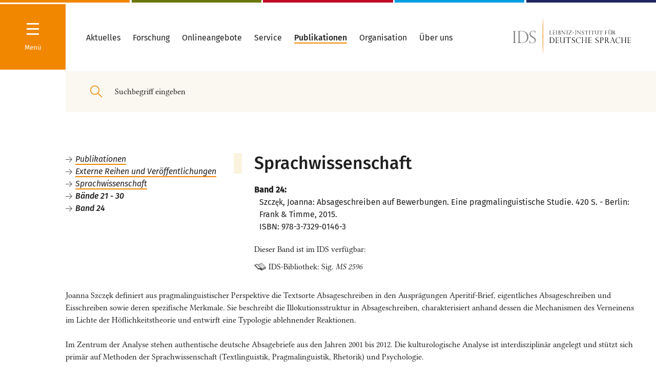

--- FILE ---
content_type: text/html; charset=UTF-8
request_url: https://pub.ids-mannheim.de/extern/spw_ft/spwft24.html
body_size: 164119
content:

<!DOCTYPE html>
<html lang="de"><head>
<meta http-equiv="content-type" content="text/html; charset=UTF-8">

<meta charset="utf-8">

<title> IDS Mannheim - Sprachwissenschaft - Band 24 </title>
<meta name="generator" content="eIDoS CMS">
<meta name="robots" content="index, follow">
<meta name="twitter:card" content="summary">
<meta name="revisit-after" content="2 days">
<meta http-equiv="cache-control" content="no-cache" />

<link rel="stylesheet" type="text/css" href="/typo3_neu/merged.css" media="all">
<link rel="stylesheet" type="text/css" href="/typo3_neu/pub.css" media="all">
<script type="text/javascript" src="/bin/inhalt.js"></script>




<meta http-equiv="X-UA-Compatible" content="IE=edge,chrome=1">
        <meta name="viewport" content="width=device-width, initial-scale=1.0, maximum-scale=1.0, user-scalable=0"><script>        window.stg = '{$site.tracker.gtm}';window.searchSuggestURL = 'http://{$plugin.tx_solr.search.targetPage}';window.doccheckLoginUrl = 'http://{$site.pid.docchecklogin}';dclogin = '0';</script><link rel="shortcut icon" href="/typo3_neu/Public/Build/assets/favicon.ico">
<link rel="icon" type="image/png" sizes="16x16" href="/typo3_neu/Public/Build/assets/favicon-16x16.png">
<link rel="icon" type="image/png" sizes="32x32" href="/typo3_neu/Public/Build/assets/favicon-32x32.png">
<link rel="manifest" href="/typo3_neu/Public/Build/assets/manifest.json">
<meta name="mobile-web-app-capable" content="yes">
<meta name="theme-color" content="#224857">
<meta name="application-name" content="www.ids-mannheim.de">
<link rel="apple-touch-icon" sizes="57x57" href="/typo3_neu/Public/Build/assets/apple-touch-icon-57x57.png">
<link rel="apple-touch-icon" sizes="60x60" href="/typo3_neu/Public/Build/assets/apple-touch-icon-60x60.png">
<link rel="apple-touch-icon" sizes="72x72" href="/typo3_neu/Public/Build/assets/apple-touch-icon-72x72.png">
<link rel="apple-touch-icon" sizes="76x76" href="/typo3_neu/Public/Build/assets/apple-touch-icon-76x76.png">
<link rel="apple-touch-icon" sizes="114x114" href="/typo3_neu/Public/Build/assets/apple-touch-icon-114x114.png">
<link rel="apple-touch-icon" sizes="120x120" href="/typo3_neu/Public/Build/assets/apple-touch-icon-120x120.png">
<link rel="apple-touch-icon" sizes="144x144" href="/typo3_neu/Public/Build/assets/apple-touch-icon-144x144.png">
<link rel="apple-touch-icon" sizes="152x152" href="/typo3_neu/Public/Build/assets/apple-touch-icon-152x152.png">
<link rel="apple-touch-icon" sizes="167x167" href="/typo3_neu/Public/Build/assets/apple-touch-icon-167x167.png">
<link rel="apple-touch-icon" sizes="180x180" href="/typo3_neu/Public/Build/assets/apple-touch-icon-180x180.png">
<link rel="apple-touch-icon" sizes="1024x1024" href="/typo3_neu/Public/Build/assets/apple-touch-icon-1024x1024.png">
<meta name="apple-mobile-web-app-capable" content="yes">
<meta name="apple-mobile-web-app-status-bar-style" content="#224857">
<meta name="apple-mobile-web-app-title" content="www.ids-mannheim.de">
<meta name="msapplication-TileColor" content="#fff">
<meta name="msapplication-TileImage" content="/typo3_neu/Public/Build/assets/mstile-144x144.png">
<meta name="msapplication-config" content="/typo3_neu/Public/Build/assets/browserconfig.xml">
<meta name="msapplication-navbutton-color" content="#224857">

<link rel="canonical" href="https://pub.ids-mannheim.de/">

<link rel="alternate" hreflang="de" href="https://pub.ids-mannheim.de/">
<link rel="alternate" hreflang="en-GB" href="https://pub.ids-mannheim.de/en/">
<link rel="alternate" hreflang="pt-BR" href="https://pub.ids-mannheim.de/pt/">
<link rel="alternate" hreflang="x-default" href="https://pub.ids-mannheim.de/">
</head>
<body>


<div class="site colors-department-">
    

<nav class="navigation hidden">
<div class="navigation-drilldown-outerwrapper">
        <h5 class="hide-large-down">Navigation</h5>
        <div class="spacer-xs"></div>
        <div class="navigation-drilldown-innerwrapper" data-navtree="[{&quot;id&quot;:1643,&quot;text&quot;:&quot;Aktuelles&quot;,&quot;url&quot;:&quot;\/aktuell\/&quot;,&quot;active&quot;:0,&quot;current&quot;:0,&quot;children&quot;:[{&quot;id&quot;:1727,&quot;text&quot;:&quot;Veranstaltungen&quot;,&quot;url&quot;:&quot;\/aktuell\/veranstaltungen\/&quot;,&quot;active&quot;:0,&quot;current&quot;:0,&quot;children&quot;:[{&quot;id&quot;:1069,&quot;text&quot;:&quot;Jahrestagungen&quot;,&quot;url&quot;:&quot;\/aktuell\/veranstaltungen\/tagungen\/&quot;,&quot;active&quot;:0,&quot;current&quot;:0,&quot;children&quot;:[{&quot;id&quot;:4590,&quot;text&quot;:&quot;Jahrestagung 2021&quot;,&quot;url&quot;:&quot;\/aktuell\/veranstaltungen\/tagungen\/2021\/&quot;,&quot;active&quot;:0,&quot;current&quot;:0,&quot;children&quot;:[{&quot;id&quot;:4603,&quot;text&quot;:&quot;Programm&quot;,&quot;url&quot;:&quot;\/org\/tagungen\/2021\/programm\/&quot;,&quot;active&quot;:0,&quot;current&quot;:0},{&quot;id&quot;:1607,&quot;text&quot;:&quot;Anmeldung zur Jahrestagung&quot;,&quot;url&quot;:&quot;https:\/\/www.ids-mannheim.de\/org\/tagungen\/anmeldung.html&quot;,&quot;active&quot;:0,&quot;current&quot;:0}]},{&quot;id&quot;:4492,&quot;text&quot;:&quot;Jahrestagung 2020&quot;,&quot;url&quot;:&quot;\/aktuell\/veranstaltungen\/tagungen\/2020\/&quot;,&quot;active&quot;:0,&quot;current&quot;:0,&quot;children&quot;:[{&quot;id&quot;:4493,&quot;text&quot;:&quot;Programm&quot;,&quot;url&quot;:&quot;\/aktuell\/veranstaltungen\/tagungen\/2020\/programm\/&quot;,&quot;active&quot;:0,&quot;current&quot;:0},{&quot;id&quot;:4561,&quot;text&quot;:&quot;DoktorandInnenNetzwerk&quot;,&quot;url&quot;:&quot;\/aktuell\/veranstaltungen\/tagungen\/2020\/doktorandinnennetzwerk\/&quot;,&quot;active&quot;:0,&quot;current&quot;:0},{&quot;id&quot;:4520,&quot;text&quot;:&quot;Anmeldung Abend-Empfang Stadt MA&quot;,&quot;url&quot;:&quot;https:\/\/veranstaltungen.mannheim.de\/IdS-2020&quot;,&quot;active&quot;:0,&quot;current&quot;:0},{&quot;id&quot;:4501,&quot;text&quot;:&quot;Hotelbuchung&quot;,&quot;url&quot;:&quot;\/aktuell\/veranstaltungen\/tagungen\/2020\/hotelbuchung\/&quot;,&quot;active&quot;:0,&quot;current&quot;:0}]},{&quot;id&quot;:4400,&quot;text&quot;:&quot;Jahrestagung 2019&quot;,&quot;url&quot;:&quot;\/aktuell\/veranstaltungen\/tagungen\/2019\/&quot;,&quot;active&quot;:0,&quot;current&quot;:0,&quot;children&quot;:[{&quot;id&quot;:4401,&quot;text&quot;:&quot;Programm&quot;,&quot;url&quot;:&quot;\/aktuell\/veranstaltungen\/tagungen\/2019\/programm\/&quot;,&quot;active&quot;:0,&quot;current&quot;:0}]},{&quot;id&quot;:4280,&quot;text&quot;:&quot;Jahrestagung 2018&quot;,&quot;url&quot;:&quot;\/aktuell\/veranstaltungen\/tagungen\/2018\/&quot;,&quot;active&quot;:0,&quot;current&quot;:0,&quot;children&quot;:[{&quot;id&quot;:4281,&quot;text&quot;:&quot;Programm&quot;,&quot;url&quot;:&quot;\/aktuell\/veranstaltungen\/tagungen\/2018\/programm\/&quot;,&quot;active&quot;:0,&quot;current&quot;:0}]},{&quot;id&quot;:4246,&quot;text&quot;:&quot;Jahrestagung 2017&quot;,&quot;url&quot;:&quot;\/aktuell\/veranstaltungen\/tagungen\/2017\/&quot;,&quot;active&quot;:0,&quot;current&quot;:0,&quot;children&quot;:[{&quot;id&quot;:4249,&quot;text&quot;:&quot;Programm&quot;,&quot;url&quot;:&quot;\/aktuell\/veranstaltungen\/tagungen\/2017\/programm\/&quot;,&quot;active&quot;:0,&quot;current&quot;:0}]},{&quot;id&quot;:3395,&quot;text&quot;:&quot;seit 1993&quot;,&quot;url&quot;:&quot;\/aktuell\/veranstaltungen\/tagungen\/tagungen-ab-1993\/&quot;,&quot;active&quot;:0,&quot;current&quot;:0},{&quot;id&quot;:1167,&quot;text&quot;:&quot;1965 - 1992&quot;,&quot;url&quot;:&quot;\/aktuell\/veranstaltungen\/tagungen\/tagungen65-92\/&quot;,&quot;active&quot;:0,&quot;current&quot;:0}]},{&quot;id&quot;:2048,&quot;text&quot;:&quot;Kolloquien \/ Workshops&quot;,&quot;url&quot;:&quot;\/aktuell\/veranstaltungen\/kolloquien\/&quot;,&quot;active&quot;:0,&quot;current&quot;:0,&quot;children&quot;:[{&quot;id&quot;:4831,&quot;text&quot;:&quot;Girls\u00b4Day&quot;,&quot;url&quot;:&quot;\/aktuell\/veranstaltungen\/kolloquien\/girlsday\/&quot;,&quot;active&quot;:0,&quot;current&quot;:0}]},{&quot;id&quot;:2145,&quot;text&quot;:&quot;Vortr\u00e4ge&quot;,&quot;url&quot;:&quot;\/aktuell\/veranstaltungen\/vortraege\/idm\/&quot;,&quot;active&quot;:0,&quot;current&quot;:0},{&quot;id&quot;:4206,&quot;text&quot;:&quot;Int. G\u00e4steforum&quot;,&quot;url&quot;:&quot;\/aktuell\/veranstaltungen\/gaesteforum\/&quot;,&quot;active&quot;:0,&quot;current&quot;:0},{&quot;id&quot;:4205,&quot;text&quot;:&quot;IDS-Kolloquien&quot;,&quot;url&quot;:&quot;\/aktuell\/veranstaltungen\/ids-kolloquien\/&quot;,&quot;active&quot;:0,&quot;current&quot;:0},{&quot;id&quot;:1860,&quot;text&quot;:&quot;Ausstellungen&quot;,&quot;url&quot;:&quot;\/aktuell\/veranstaltungen\/ausstellungen\/&quot;,&quot;active&quot;:0,&quot;current&quot;:0},{&quot;id&quot;:3533,&quot;text&quot;:&quot;Archiv: Veranstaltungen&quot;,&quot;url&quot;:&quot;\/aktuell\/veranstaltungen\/archiv-veranstaltungen\/&quot;,&quot;active&quot;:0,&quot;current&quot;:0}]},{&quot;id&quot;:1648,&quot;text&quot;:&quot;Presse&quot;,&quot;url&quot;:&quot;\/aktuell\/presse\/&quot;,&quot;active&quot;:0,&quot;current&quot;:0,&quot;children&quot;:[{&quot;id&quot;:3526,&quot;text&quot;:&quot;Pressemitteilungen&quot;,&quot;url&quot;:&quot;\/aktuell\/presse\/pressemitteilungen\/&quot;,&quot;active&quot;:0,&quot;current&quot;:0,&quot;children&quot;:[{&quot;id&quot;:4815,&quot;text&quot;:&quot;PM, 16.03.2021&quot;,&quot;url&quot;:&quot;\/aktuell\/presse\/pm-16032021\/&quot;,&quot;active&quot;:0,&quot;current&quot;:0},{&quot;id&quot;:4808,&quot;text&quot;:&quot;PM, 02.03.2021&quot;,&quot;url&quot;:&quot;\/aktuell\/presse\/pm-02032021\/&quot;,&quot;active&quot;:0,&quot;current&quot;:0},{&quot;id&quot;:4638,&quot;text&quot;:&quot;PM, 28.01.2021&quot;,&quot;url&quot;:&quot;\/aktuell\/presse\/pressemitteilungen\/pm-28012021\/&quot;,&quot;active&quot;:0,&quot;current&quot;:0},{&quot;id&quot;:4636,&quot;text&quot;:&quot;PM, 26.01.2021&quot;,&quot;url&quot;:&quot;\/aktuell\/presse\/pressemitteilungen\/pm-26012021\/&quot;,&quot;active&quot;:0,&quot;current&quot;:0},{&quot;id&quot;:4635,&quot;text&quot;:&quot;PM, 21.01.2021&quot;,&quot;url&quot;:&quot;\/aktuell\/presse\/pressemitteilungen\/pm-21012021\/&quot;,&quot;active&quot;:0,&quot;current&quot;:0},{&quot;id&quot;:4630,&quot;text&quot;:&quot;PM, 07.12.2020&quot;,&quot;url&quot;:&quot;\/aktuell\/presse\/pressemitteilungen\/pm-07122020\/&quot;,&quot;active&quot;:0,&quot;current&quot;:0},{&quot;id&quot;:4626,&quot;text&quot;:&quot;PM, 20.11.2020&quot;,&quot;url&quot;:&quot;\/aktuell\/presse\/pressemitteilungen\/pm-20112020\/&quot;,&quot;active&quot;:0,&quot;current&quot;:0},{&quot;id&quot;:4600,&quot;text&quot;:&quot;PM, 15.10.2020&quot;,&quot;url&quot;:&quot;\/aktuell\/presse\/pressemitteilungen\/pm-15102020\/&quot;,&quot;active&quot;:0,&quot;current&quot;:0},{&quot;id&quot;:4592,&quot;text&quot;:&quot;PM, 21.07.2020&quot;,&quot;url&quot;:&quot;\/aktuell\/presse\/pressemitteilungen\/pm-21072020\/&quot;,&quot;active&quot;:0,&quot;current&quot;:0},{&quot;id&quot;:4555,&quot;text&quot;:&quot;PM, 03.03.2020&quot;,&quot;url&quot;:&quot;\/aktuell\/presse\/pressemitteilungen\/pm-03032020\/&quot;,&quot;active&quot;:0,&quot;current&quot;:0},{&quot;id&quot;:4531,&quot;text&quot;:&quot;PM, 28.01.2020&quot;,&quot;url&quot;:&quot;\/aktuell\/presse\/pressemitteilungen\/pm-28012020\/&quot;,&quot;active&quot;:0,&quot;current&quot;:0},{&quot;id&quot;:4521,&quot;text&quot;:&quot;PM, 08.01.2020&quot;,&quot;url&quot;:&quot;\/aktuell\/presse\/pressemitteilungen\/pm-08012020\/&quot;,&quot;active&quot;:0,&quot;current&quot;:0},{&quot;id&quot;:4517,&quot;text&quot;:&quot;PM, 05.12.2019&quot;,&quot;url&quot;:&quot;\/aktuell\/presse\/pressemitteilungen\/pm-05122019\/&quot;,&quot;active&quot;:0,&quot;current&quot;:0},{&quot;id&quot;:4468,&quot;text&quot;:&quot;PM, 22.07.2019&quot;,&quot;url&quot;:&quot;\/aktuell\/presse\/pressemitteilungen\/pm-22072019\/&quot;,&quot;active&quot;:0,&quot;current&quot;:0,&quot;children&quot;:[{&quot;id&quot;:4499,&quot;text&quot;:&quot;Pr\u00e4dikatsvergabe 05.11.2019&quot;,&quot;url&quot;:&quot;\/aktuell\/presse\/pressemitteilungen\/pm-22072019\/praedikatsvergabe-05112019\/&quot;,&quot;active&quot;:0,&quot;current&quot;:0}]},{&quot;id&quot;:4260,&quot;text&quot;:&quot;PM, 04.07.2019&quot;,&quot;url&quot;:&quot;\/aktuell\/presse\/pressemitteilungen\/pm-04072019\/&quot;,&quot;active&quot;:0,&quot;current&quot;:0},{&quot;id&quot;:4446,&quot;text&quot;:&quot;PM, 10.04.2019&quot;,&quot;url&quot;:&quot;\/aktuell\/presse\/pressemitteilungen\/pm-10042019\/&quot;,&quot;active&quot;:0,&quot;current&quot;:0},{&quot;id&quot;:3377,&quot;text&quot;:&quot;PM, 01.04.2019&quot;,&quot;url&quot;:&quot;\/aktuell\/presse\/pressemitteilungen\/pm-01042019\/&quot;,&quot;active&quot;:0,&quot;current&quot;:0},{&quot;id&quot;:4443,&quot;text&quot;:&quot;PM, 26.03.2019&quot;,&quot;url&quot;:&quot;\/aktuell\/presse\/pressemitteilungen\/pm-26032019\/&quot;,&quot;active&quot;:0,&quot;current&quot;:0},{&quot;id&quot;:4440,&quot;text&quot;:&quot;PM, 07.03.2019&quot;,&quot;url&quot;:&quot;\/aktuell\/presse\/pressemitteilungen\/pm-07032019\/&quot;,&quot;active&quot;:0,&quot;current&quot;:0},{&quot;id&quot;:4439,&quot;text&quot;:&quot;PM, 06.03.2019&quot;,&quot;url&quot;:&quot;\/aktuell\/presse\/pressemitteilungen\/pm-06032019\/&quot;,&quot;active&quot;:0,&quot;current&quot;:0}]},{&quot;id&quot;:3873,&quot;text&quot;:&quot;Pressefotos&quot;,&quot;url&quot;:&quot;\/aktuell\/presse\/pressefotos\/&quot;,&quot;active&quot;:0,&quot;current&quot;:0},{&quot;id&quot;:1645,&quot;text&quot;:&quot;Newsletter&quot;,&quot;url&quot;:&quot;\/aktuell\/presse\/newsletter\/&quot;,&quot;active&quot;:0,&quot;current&quot;:0},{&quot;id&quot;:3531,&quot;text&quot;:&quot;Online-Pressespiegel&quot;,&quot;url&quot;:&quot;\/aktuell\/presse\/online-presse\/&quot;,&quot;active&quot;:0,&quot;current&quot;:0,&quot;children&quot;:[{&quot;id&quot;:4840,&quot;text&quot;:&quot;Archiv 2020&quot;,&quot;url&quot;:&quot;\/lexik\/test\/&quot;,&quot;active&quot;:0,&quot;current&quot;:0},{&quot;id&quot;:4523,&quot;text&quot;:&quot;Archiv 2019&quot;,&quot;url&quot;:&quot;\/aktuell\/presse\/online-presse\/archiv-2019\/&quot;,&quot;active&quot;:0,&quot;current&quot;:0},{&quot;id&quot;:4431,&quot;text&quot;:&quot;Archiv 2018&quot;,&quot;url&quot;:&quot;\/aktuell\/presse\/online-presse\/2018\/&quot;,&quot;active&quot;:0,&quot;current&quot;:0},{&quot;id&quot;:4176,&quot;text&quot;:&quot;Archiv 2017&quot;,&quot;url&quot;:&quot;\/aktuell\/presse\/online-presse\/archiv2017\/&quot;,&quot;active&quot;:0,&quot;current&quot;:0},{&quot;id&quot;:4175,&quot;text&quot;:&quot;Archiv 2016&quot;,&quot;url&quot;:&quot;\/aktuell\/presse\/online-presse\/archiv2016\/&quot;,&quot;active&quot;:0,&quot;current&quot;:0},{&quot;id&quot;:3987,&quot;text&quot;:&quot;Archiv 2015&quot;,&quot;url&quot;:&quot;\/aktuell\/presse\/online-presse\/archiv-2015\/&quot;,&quot;active&quot;:0,&quot;current&quot;:0},{&quot;id&quot;:3988,&quot;text&quot;:&quot;Archiv 2014&quot;,&quot;url&quot;:&quot;\/aktuell\/presse\/online-presse\/archiv-2014\/&quot;,&quot;active&quot;:0,&quot;current&quot;:0}]}]},{&quot;id&quot;:4837,&quot;text&quot;:&quot;Sprachthemen&quot;,&quot;url&quot;:&quot;\/sprachthemen\/&quot;,&quot;active&quot;:0,&quot;current&quot;:0},{&quot;id&quot;:2787,&quot;text&quot;:&quot;Ausschreibungen&quot;,&quot;url&quot;:&quot;\/aktuell\/ausschreibungen\/&quot;,&quot;active&quot;:0,&quot;current&quot;:0},{&quot;id&quot;:2143,&quot;text&quot;:&quot;Personalia&quot;,&quot;url&quot;:&quot;\/aktuell\/personalia\/&quot;,&quot;active&quot;:0,&quot;current&quot;:0,&quot;children&quot;:[{&quot;id&quot;:4825,&quot;text&quot;:&quot;Nachruf Schn\u00f6rch&quot;,&quot;url&quot;:&quot;\/aktuell\/nachruf-schnoerch\/&quot;,&quot;active&quot;:0,&quot;current&quot;:0},{&quot;id&quot;:3955,&quot;text&quot;:&quot;2007 - 2014&quot;,&quot;url&quot;:&quot;\/aktuell\/personalia\/2007-2014\/&quot;,&quot;active&quot;:0,&quot;current&quot;:0}]}]},{&quot;id&quot;:1012,&quot;text&quot;:&quot;Forschung&quot;,&quot;url&quot;:&quot;\/projekte\/forschungsprojekte\/&quot;,&quot;active&quot;:0,&quot;current&quot;:0,&quot;children&quot;:[{&quot;id&quot;:4178,&quot;text&quot;:&quot;Forschungsprojekte&quot;,&quot;url&quot;:&quot;\/projekte\/forschungsprojekte\/&quot;,&quot;active&quot;:0,&quot;current&quot;:0},{&quot;id&quot;:1015,&quot;text&quot;:&quot;Abgeschlossene Projekte&quot;,&quot;url&quot;:&quot;\/projekte\/abgeschlossen\/&quot;,&quot;active&quot;:0,&quot;current&quot;:0}]},{&quot;id&quot;:1479,&quot;text&quot;:&quot;Onlineangebote&quot;,&quot;url&quot;:&quot;\/onlineangebote\/&quot;,&quot;active&quot;:0,&quot;current&quot;:0},{&quot;id&quot;:2187,&quot;text&quot;:&quot;Service&quot;,&quot;url&quot;:&quot;\/service\/&quot;,&quot;active&quot;:0,&quot;current&quot;:0,&quot;children&quot;:[{&quot;id&quot;:2198,&quot;text&quot;:&quot;Linguistische Tagungen&quot;,&quot;url&quot;:&quot;\/service\/quellen\/conf\/&quot;,&quot;active&quot;:0,&quot;current&quot;:0},{&quot;id&quot;:1629,&quot;text&quot;:&quot;Dokumente zur deutschen Rechtschreibung&quot;,&quot;url&quot;:&quot;\/service\/reform\/&quot;,&quot;active&quot;:0,&quot;current&quot;:0},{&quot;id&quot;:2188,&quot;text&quot;:&quot;Informationen zur deutschen Sprache&quot;,&quot;url&quot;:&quot;\/service\/quellen\/&quot;,&quot;active&quot;:0,&quot;current&quot;:0,&quot;children&quot;:[{&quot;id&quot;:2195,&quot;text&quot;:&quot;H\u00e4ufige Fragen&quot;,&quot;url&quot;:&quot;\/service\/quellen\/faq\/&quot;,&quot;active&quot;:0,&quot;current&quot;:0},{&quot;id&quot;:2193,&quot;text&quot;:&quot;Allgem. Linguistik&quot;,&quot;url&quot;:&quot;\/service\/quellen\/ling\/&quot;,&quot;active&quot;:0,&quot;current&quot;:0},{&quot;id&quot;:2190,&quot;text&quot;:&quot;Adressen&quot;,&quot;url&quot;:&quot;\/service\/quellen\/adressen\/&quot;,&quot;active&quot;:0,&quot;current&quot;:0},{&quot;id&quot;:2194,&quot;text&quot;:&quot;Bibliografien zu Anglizismen&quot;,&quot;url&quot;:&quot;\/service\/quellen\/anglizismen\/&quot;,&quot;active&quot;:0,&quot;current&quot;:0},{&quot;id&quot;:2201,&quot;text&quot;:&quot;Bibliografien zur Linguistik\/Literaturlisten&quot;,&quot;url&quot;:&quot;\/service\/quellen\/biblio\/&quot;,&quot;active&quot;:0,&quot;current&quot;:0},{&quot;id&quot;:2191,&quot;text&quot;:&quot;DaF - Deutsch als Fremdsprache&quot;,&quot;url&quot;:&quot;\/service\/quellen\/daf\/&quot;,&quot;active&quot;:0,&quot;current&quot;:0},{&quot;id&quot;:2189,&quot;text&quot;:&quot;Vereine\/Verb\u00e4nde&quot;,&quot;url&quot;:&quot;\/service\/quellen\/org\/&quot;,&quot;active&quot;:0,&quot;current&quot;:0},{&quot;id&quot;:2196,&quot;text&quot;:&quot;W\u00f6rterb\u00fccher u.\u00e4.&quot;,&quot;url&quot;:&quot;\/service\/quellen\/texte\/&quot;,&quot;active&quot;:0,&quot;current&quot;:0}]}]},{&quot;id&quot;:1155,&quot;text&quot;:&quot;Publikationen&quot;,&quot;url&quot;:&quot;\/pub\/&quot;,&quot;active&quot;:0,&quot;current&quot;:0,&quot;children&quot;:[{&quot;id&quot;:4460,&quot;text&quot;:&quot;Publikationen von IDS-Mitarbeiter\/-innen&quot;,&quot;url&quot;:&quot;https:\/\/pub.ids-mannheim.de\/autoren\/&quot;,&quot;active&quot;:0,&quot;current&quot;:0},{&quot;id&quot;:4461,&quot;text&quot;:&quot;Vom IDS herausgegebene Reihen und Zeitschriften&quot;,&quot;url&quot;:&quot;https:\/\/pub.ids-mannheim.de\/syskat.html&quot;,&quot;active&quot;:0,&quot;current&quot;:0},{&quot;id&quot;:4462,&quot;text&quot;:&quot;Publikationsserver&quot;,&quot;url&quot;:&quot;https:\/\/ids-pub.bsz-bw.de\/home&quot;,&quot;active&quot;:0,&quot;current&quot;:0},{&quot;id&quot;:4463,&quot;text&quot;:&quot;Datenbank \&quot;Publikationen des IDS\&quot;&quot;,&quot;url&quot;:&quot;https:\/\/pub.ids-mannheim.de\/suche\/&quot;,&quot;active&quot;:0,&quot;current&quot;:0},{&quot;id&quot;:4464,&quot;text&quot;:&quot;IDS-Buchshop&quot;,&quot;url&quot;:&quot;http:\/\/buchshop.ids-mannheim.de\/&quot;,&quot;active&quot;:0,&quot;current&quot;:0},{&quot;id&quot;:4465,&quot;text&quot;:&quot;Vorank\u00fcndigungen&quot;,&quot;url&quot;:&quot;\/pub\/vorankuendigungen\/&quot;,&quot;active&quot;:0,&quot;current&quot;:0},{&quot;id&quot;:4466,&quot;text&quot;:&quot;Externe Reihen und Ver\u00f6ffentlichungen&quot;,&quot;url&quot;:&quot;https:\/\/pub.ids-mannheim.de\/extern\/&quot;,&quot;active&quot;:0,&quot;current&quot;:0}]},{&quot;id&quot;:2203,&quot;text&quot;:&quot;Organisation&quot;,&quot;url&quot;:&quot;\/abteilungen\/&quot;,&quot;active&quot;:1,&quot;current&quot;:0,&quot;children&quot;:[{&quot;id&quot;:4429,&quot;text&quot;:&quot;Zentrale Forschung&quot;,&quot;url&quot;:&quot;\/zfo\/&quot;,&quot;active&quot;:1,&quot;current&quot;:1,&quot;children&quot;:[{&quot;id&quot;:4015,&quot;text&quot;:&quot;Sprache im \u00f6ffentl. Raum&quot;,&quot;url&quot;:&quot;\/zfo\/soer\/&quot;,&quot;active&quot;:0,&quot;current&quot;:0,&quot;children&quot;:[{&quot;id&quot;:4102,&quot;text&quot;:&quot;Sprache(n) in Deutschland&quot;,&quot;url&quot;:&quot;\/soer\/sprachen-in-deutschland\/&quot;,&quot;active&quot;:0,&quot;current&quot;:0},{&quot;id&quot;:4103,&quot;text&quot;:&quot;Deutsch in der Welt&quot;,&quot;url&quot;:&quot;\/soer\/deutsch-in-der-welt\/&quot;,&quot;active&quot;:0,&quot;current&quot;:0,&quot;children&quot;:[{&quot;id&quot;:4829,&quot;text&quot;:&quot;Schwarze Deutschsprecher in Texas&quot;,&quot;url&quot;:&quot;\/soer\/deutsch-in-der-welt\/schwarze-deutschsprecher-in-texas\/&quot;,&quot;active&quot;:0,&quot;current&quot;:0}]},{&quot;id&quot;:4104,&quot;text&quot;:&quot;Deutsch im Beruf&quot;,&quot;url&quot;:&quot;\/soer\/deutsch-im-beruf\/&quot;,&quot;active&quot;:0,&quot;current&quot;:0},{&quot;id&quot;:4532,&quot;text&quot;:&quot;Lehrangebot&quot;,&quot;url&quot;:&quot;\/soer\/lehrangebot\/&quot;,&quot;active&quot;:0,&quot;current&quot;:0}]},{&quot;id&quot;:4479,&quot;text&quot;:&quot;Forum Deutsche Sprache&quot;,&quot;url&quot;:&quot;\/zfo\/forum\/&quot;,&quot;active&quot;:0,&quot;current&quot;:0,&quot;children&quot;:[{&quot;id&quot;:4480,&quot;text&quot;:&quot;Projektbeschreibung&quot;,&quot;url&quot;:&quot;\/zfo\/forum\/projektbeschreibung\/&quot;,&quot;active&quot;:0,&quot;current&quot;:0},{&quot;id&quot;:4481,&quot;text&quot;:&quot;Presse&quot;,&quot;url&quot;:&quot;\/zfo\/forum\/presse\/&quot;,&quot;active&quot;:0,&quot;current&quot;:0},{&quot;id&quot;:4482,&quot;text&quot;:&quot;Kooperationspartner und F\u00f6rderer&quot;,&quot;url&quot;:&quot;\/zfo\/forum\/kooperationspartner\/&quot;,&quot;active&quot;:0,&quot;current&quot;:0}]},{&quot;id&quot;:4567,&quot;text&quot;:&quot;Verst\u00e4ndlichkeit von Verwaltungssprache&quot;,&quot;url&quot;:&quot;\/zfo\/verstaendlichkeit-von-verwaltungssprache\/&quot;,&quot;active&quot;:0,&quot;current&quot;:0},{&quot;id&quot;:1444,&quot;text&quot;:&quot;Personal&quot;,&quot;url&quot;:&quot;\/zfo\/personal\/&quot;,&quot;active&quot;:0,&quot;current&quot;:0,&quot;children&quot;:[{&quot;id&quot;:1428,&quot;text&quot;:&quot;Ehemalige Mitarbeiter&quot;,&quot;url&quot;:&quot;\/zfo\/personal\/ehemalige\/&quot;,&quot;active&quot;:0,&quot;current&quot;:0}]}]},{&quot;id&quot;:38,&quot;text&quot;:&quot;Grammatik&quot;,&quot;url&quot;:&quot;\/gra\/&quot;,&quot;active&quot;:0,&quot;current&quot;:0,&quot;children&quot;:[{&quot;id&quot;:3408,&quot;text&quot;:&quot;Beschreibung und Erschlie\u00dfung grammatischen Wissens&quot;,&quot;url&quot;:&quot;\/gra\/projekte\/&quot;,&quot;active&quot;:0,&quot;current&quot;:0,&quot;children&quot;:[{&quot;id&quot;:3507,&quot;text&quot;:&quot;GDE-V&quot;,&quot;url&quot;:&quot;\/gra\/projekte\/gde-v\/&quot;,&quot;active&quot;:0,&quot;current&quot;:0,&quot;children&quot;:[{&quot;id&quot;:3811,&quot;text&quot;:&quot;Aktivit\u00e4ten&quot;,&quot;url&quot;:&quot;\/gra\/projekte\/gde-v\/aktivitaeten\/&quot;,&quot;active&quot;:0,&quot;current&quot;:0,&quot;children&quot;:[{&quot;id&quot;:4286,&quot;text&quot;:&quot;Workshop MaT\u00fcBe am IDS&quot;,&quot;url&quot;:&quot;\/gra\/projekte\/gde-v\/aktivitaeten\/workshop-matuebe-am-ids\/&quot;,&quot;active&quot;:0,&quot;current&quot;:0},{&quot;id&quot;:3823,&quot;text&quot;:&quot;Tagung in Santiago de Compostela&quot;,&quot;url&quot;:&quot;\/gra\/projekte\/gde-v\/aktivitaeten\/tagung-in-santiago-de-compostela\/&quot;,&quot;active&quot;:0,&quot;current&quot;:0}]},{&quot;id&quot;:3812,&quot;text&quot;:&quot;Publikationen&quot;,&quot;url&quot;:&quot;\/gra\/projekte\/gde-v\/publikationen\/&quot;,&quot;active&quot;:0,&quot;current&quot;:0}]},{&quot;id&quot;:4403,&quot;text&quot;:&quot;DeutUng&quot;,&quot;url&quot;:&quot;\/gra\/projekte\/deutung\/&quot;,&quot;active&quot;:0,&quot;current&quot;:0,&quot;children&quot;:[{&quot;id&quot;:4432,&quot;text&quot;:&quot;DULKO&quot;,&quot;url&quot;:&quot;\/gra\/projekte\/deutung\/dulko\/&quot;,&quot;active&quot;:0,&quot;current&quot;:0}]},{&quot;id&quot;:2600,&quot;text&quot;:&quot;Konnektoren dt.-ptg.&quot;,&quot;url&quot;:&quot;\/gra\/projekte\/sprachvergleich\/&quot;,&quot;active&quot;:0,&quot;current&quot;:0},{&quot;id&quot;:3631,&quot;text&quot;:&quot;Satz und Satzgef\u00fcge&quot;,&quot;url&quot;:&quot;\/gra\/projekte\/satz-und-satzgefuege\/&quot;,&quot;active&quot;:0,&quot;current&quot;:0,&quot;children&quot;:[{&quot;id&quot;:3633,&quot;text&quot;:&quot;Kooperationspartner&quot;,&quot;url&quot;:&quot;\/gra\/projekte\/satz-und-satzgefuege\/kooperationspartner\/&quot;,&quot;active&quot;:0,&quot;current&quot;:0},{&quot;id&quot;:3634,&quot;text&quot;:&quot;Betreute Arbeiten&quot;,&quot;url&quot;:&quot;\/gra\/projekte\/satz-und-satzgefuege\/betreute-arbeiten\/&quot;,&quot;active&quot;:0,&quot;current&quot;:0},{&quot;id&quot;:3635,&quot;text&quot;:&quot;Ver\u00f6ffentlichungen&quot;,&quot;url&quot;:&quot;\/gra\/projekte\/satz-und-satzgefuege\/veroeffentlichungen\/&quot;,&quot;active&quot;:0,&quot;current&quot;:0}]},{&quot;id&quot;:2632,&quot;text&quot;:&quot;Korpusgrammatik&quot;,&quot;url&quot;:&quot;\/gra\/projekte\/korpusgrammatik\/&quot;,&quot;active&quot;:0,&quot;current&quot;:0,&quot;children&quot;:[{&quot;id&quot;:3478,&quot;text&quot;:&quot;Adressatenkreis&quot;,&quot;url&quot;:&quot;\/gra\/projekte\/korpusgrammatik\/adressatenkreis\/&quot;,&quot;active&quot;:0,&quot;current&quot;:0},{&quot;id&quot;:3479,&quot;text&quot;:&quot;Theorie und Methodik&quot;,&quot;url&quot;:&quot;\/gra\/projekte\/korpusgrammatik\/theorie-und-methodik\/&quot;,&quot;active&quot;:0,&quot;current&quot;:0},{&quot;id&quot;:3480,&quot;text&quot;:&quot;Aktivit\u00e4ten&quot;,&quot;url&quot;:&quot;\/gra\/projekte\/korpusgrammatik\/aktivitaeten\/&quot;,&quot;active&quot;:0,&quot;current&quot;:0,&quot;children&quot;:[{&quot;id&quot;:3954,&quot;text&quot;:&quot;Tagungen bis 2013&quot;,&quot;url&quot;:&quot;\/gra\/projekte\/korpusgrammatik\/aktivitaeten\/tagungen-bis-2013\/&quot;,&quot;active&quot;:0,&quot;current&quot;:0},{&quot;id&quot;:3814,&quot;text&quot;:&quot;Vortr\u00e4ge 2012-2013&quot;,&quot;url&quot;:&quot;\/gra\/projekte\/korpusgrammatik\/aktivitaeten\/vortraege-2012-2013\/&quot;,&quot;active&quot;:0,&quot;current&quot;:0}]},{&quot;id&quot;:3482,&quot;text&quot;:&quot;Kooperationen&quot;,&quot;url&quot;:&quot;\/gra\/projekte\/korpusgrammatik\/kooperationen\/&quot;,&quot;active&quot;:0,&quot;current&quot;:0},{&quot;id&quot;:3481,&quot;text&quot;:&quot;Publikationen&quot;,&quot;url&quot;:&quot;\/gra\/projekte\/korpusgrammatik\/publikationen\/&quot;,&quot;active&quot;:0,&quot;current&quot;:0,&quot;children&quot;:[{&quot;id&quot;:3815,&quot;text&quot;:&quot;Aufs\u00e4tze 2008-2012&quot;,&quot;url&quot;:&quot;\/gra\/projekte\/korpusgrammatik\/publikationen\/aufsaetze-2008-2012\/&quot;,&quot;active&quot;:0,&quot;current&quot;:0}]}]},{&quot;id&quot;:2635,&quot;text&quot;:&quot;Wortphonologie&quot;,&quot;url&quot;:&quot;\/gra\/projekte\/wortphonologie\/&quot;,&quot;active&quot;:0,&quot;current&quot;:0,&quot;children&quot;:[{&quot;id&quot;:3464,&quot;text&quot;:&quot;Gegenstand&quot;,&quot;url&quot;:&quot;\/gra\/projekte\/wortphonologie\/gegenstand\/&quot;,&quot;active&quot;:0,&quot;current&quot;:0},{&quot;id&quot;:3465,&quot;text&quot;:&quot;Theoretischer Rahmen&quot;,&quot;url&quot;:&quot;\/gra\/projekte\/wortphonologie\/theoretischer-rahmen\/&quot;,&quot;active&quot;:0,&quot;current&quot;:0,&quot;children&quot;:[{&quot;id&quot;:3466,&quot;text&quot;:&quot;Morphologische Struktur&quot;,&quot;url&quot;:&quot;\/gra\/projekte\/wortphonologie\/theoretischer-rahmen\/morphologische-struktur\/&quot;,&quot;active&quot;:0,&quot;current&quot;:0},{&quot;id&quot;:3468,&quot;text&quot;:&quot;Prosodische Struktur&quot;,&quot;url&quot;:&quot;\/gra\/projekte\/wortphonologie\/theoretischer-rahmen\/prosodische-struktur\/&quot;,&quot;active&quot;:0,&quot;current&quot;:0},{&quot;id&quot;:3469,&quot;text&quot;:&quot;B\u00fcndigkeit&quot;,&quot;url&quot;:&quot;\/gra\/projekte\/wortphonologie\/theoretischer-rahmen\/buendigkeit\/&quot;,&quot;active&quot;:0,&quot;current&quot;:0},{&quot;id&quot;:3470,&quot;text&quot;:&quot;Beispielanalysen&quot;,&quot;url&quot;:&quot;\/gra\/projekte\/wortphonologie\/theoretischer-rahmen\/beispielanalysen\/&quot;,&quot;active&quot;:0,&quot;current&quot;:0},{&quot;id&quot;:3471,&quot;text&quot;:&quot;Fazit&quot;,&quot;url&quot;:&quot;\/gra\/projekte\/wortphonologie\/theoretischer-rahmen\/fazit\/&quot;,&quot;active&quot;:0,&quot;current&quot;:0}]},{&quot;id&quot;:3472,&quot;text&quot;:&quot;Ausblick&quot;,&quot;url&quot;:&quot;\/gra\/projekte\/wortphonologie\/ausblick\/&quot;,&quot;active&quot;:0,&quot;current&quot;:0},{&quot;id&quot;:3473,&quot;text&quot;:&quot;Referenzen&quot;,&quot;url&quot;:&quot;\/gra\/projekte\/wortphonologie\/referenzen\/&quot;,&quot;active&quot;:0,&quot;current&quot;:0},{&quot;id&quot;:3487,&quot;text&quot;:&quot;Aktivit\u00e4ten&quot;,&quot;url&quot;:&quot;\/gra\/projekte\/wortphonologie\/aktivitaeten\/&quot;,&quot;active&quot;:0,&quot;current&quot;:0}]},{&quot;id&quot;:4430,&quot;text&quot;:&quot;Wortbildung&quot;,&quot;url&quot;:&quot;\/gra\/projekte\/wortbildung\/&quot;,&quot;active&quot;:0,&quot;current&quot;:0}]},{&quot;id&quot;:3983,&quot;text&quot;:&quot;Sprachinformationssysteme&quot;,&quot;url&quot;:&quot;\/gra\/projekte2\/&quot;,&quot;active&quot;:0,&quot;current&quot;:0,&quot;children&quot;:[{&quot;id&quot;:3611,&quot;text&quot;:&quot;Grammis II&quot;,&quot;url&quot;:&quot;\/gra\/projekte2\/grammis2\/&quot;,&quot;active&quot;:0,&quot;current&quot;:0},{&quot;id&quot;:3984,&quot;text&quot;:&quot;Grammatische Terminologie&quot;,&quot;url&quot;:&quot;\/gra\/projekte2\/grammatische-terminologie\/&quot;,&quot;active&quot;:0,&quot;current&quot;:0},{&quot;id&quot;:3985,&quot;text&quot;:&quot;Orthografische Ressourcen&quot;,&quot;url&quot;:&quot;\/gra\/projekte2\/orthografische-ressourcen\/&quot;,&quot;active&quot;:0,&quot;current&quot;:0}]},{&quot;id&quot;:1616,&quot;text&quot;:&quot;Abgeschlossene Projekte&quot;,&quot;url&quot;:&quot;\/gra\/abgeschlosseneprojekte\/&quot;,&quot;active&quot;:0,&quot;current&quot;:0,&quot;children&quot;:[{&quot;id&quot;:2631,&quot;text&quot;:&quot;GDE-N&quot;,&quot;url&quot;:&quot;\/gra\/abgeschlosseneprojekte\/gde\/&quot;,&quot;active&quot;:0,&quot;current&quot;:0,&quot;children&quot;:[{&quot;id&quot;:3947,&quot;text&quot;:&quot;Inhaltsverzeichnis&quot;,&quot;url&quot;:&quot;\/gra\/projekte\/gde\/inhaltsverzeichnis\/&quot;,&quot;active&quot;:0,&quot;current&quot;:0},{&quot;id&quot;:3462,&quot;text&quot;:&quot;Begr\u00fcndung&quot;,&quot;url&quot;:&quot;\/gra\/abgeschlosseneprojekte\/gde\/begruendung\/&quot;,&quot;active&quot;:0,&quot;current&quot;:0},{&quot;id&quot;:3463,&quot;text&quot;:&quot;Theoretischer Rahmen&quot;,&quot;url&quot;:&quot;\/gra\/abgeschlosseneprojekte\/gde\/theoretischer-rahmen\/&quot;,&quot;active&quot;:0,&quot;current&quot;:0},{&quot;id&quot;:3475,&quot;text&quot;:&quot;Methodik&quot;,&quot;url&quot;:&quot;\/gra\/projekte\/gde\/methodik\/&quot;,&quot;active&quot;:0,&quot;current&quot;:0},{&quot;id&quot;:3474,&quot;text&quot;:&quot;Aktivit\u00e4ten&quot;,&quot;url&quot;:&quot;\/gra\/abgeschlosseneprojekte\/gde\/aktivitaeten\/&quot;,&quot;active&quot;:0,&quot;current&quot;:0},{&quot;id&quot;:3476,&quot;text&quot;:&quot;Kooperationen&quot;,&quot;url&quot;:&quot;\/gra\/abgeschlosseneprojekte\/gde\/kooperationen\/&quot;,&quot;active&quot;:0,&quot;current&quot;:0},{&quot;id&quot;:3477,&quot;text&quot;:&quot;Publikationen&quot;,&quot;url&quot;:&quot;\/gra\/abgeschlosseneprojekte\/gde\/publikationen\/&quot;,&quot;active&quot;:0,&quot;current&quot;:0,&quot;children&quot;:[{&quot;id&quot;:3509,&quot;text&quot;:&quot;Arbeiten im Umfeld (ab 2009)&quot;,&quot;url&quot;:&quot;\/gra\/projekte\/gde\/publikationen\/arbeiten-im-umfeld-ab-2009\/&quot;,&quot;active&quot;:0,&quot;current&quot;:0},{&quot;id&quot;:3506,&quot;text&quot;:&quot;Arbeiten im Umfeld (vor 2009)&quot;,&quot;url&quot;:&quot;\/gra\/projekte\/gde\/publikationen\/arbeiten-im-umfeld-vor-2009\/&quot;,&quot;active&quot;:0,&quot;current&quot;:0}]}]},{&quot;id&quot;:2616,&quot;text&quot;:&quot;Grammatik der deutschen Sprache&quot;,&quot;url&quot;:&quot;\/gra\/abgeschlosseneprojekte\/grammar\/&quot;,&quot;active&quot;:0,&quot;current&quot;:0,&quot;children&quot;:[{&quot;id&quot;:2621,&quot;text&quot;:&quot;Autoren&quot;,&quot;url&quot;:&quot;\/gra\/abgeschlosseneprojekte\/grammar\/autor\/&quot;,&quot;active&quot;:0,&quot;current&quot;:0},{&quot;id&quot;:2624,&quot;text&quot;:&quot;Gegenstand&quot;,&quot;url&quot;:&quot;\/gra\/abgeschlosseneprojekte\/grammar\/intro1\/&quot;,&quot;active&quot;:0,&quot;current&quot;:0},{&quot;id&quot;:2617,&quot;text&quot;:&quot;Ziele&quot;,&quot;url&quot;:&quot;\/gra\/abgeschlosseneprojekte\/grammar\/intro2\/&quot;,&quot;active&quot;:0,&quot;current&quot;:0},{&quot;id&quot;:2622,&quot;text&quot;:&quot;Doppelperspektivik&quot;,&quot;url&quot;:&quot;\/gra\/abgeschlosseneprojekte\/grammar\/intro3\/&quot;,&quot;active&quot;:0,&quot;current&quot;:0},{&quot;id&quot;:2626,&quot;text&quot;:&quot;Innovation&quot;,&quot;url&quot;:&quot;\/gra\/abgeschlosseneprojekte\/grammar\/intro4\/&quot;,&quot;active&quot;:0,&quot;current&quot;:0},{&quot;id&quot;:2620,&quot;text&quot;:&quot;Daten&quot;,&quot;url&quot;:&quot;\/gra\/abgeschlosseneprojekte\/grammar\/intro5\/&quot;,&quot;active&quot;:0,&quot;current&quot;:0},{&quot;id&quot;:2623,&quot;text&quot;:&quot;Aufbau&quot;,&quot;url&quot;:&quot;\/gra\/abgeschlosseneprojekte\/grammar\/intro6\/&quot;,&quot;active&quot;:0,&quot;current&quot;:0}]},{&quot;id&quot;:2633,&quot;text&quot;:&quot;Kausale Koh\u00e4renz&quot;,&quot;url&quot;:&quot;\/gra\/abgeschlosseneprojekte\/kausal\/&quot;,&quot;active&quot;:0,&quot;current&quot;:0},{&quot;id&quot;:3770,&quot;text&quot;:&quot;Konnektoren&quot;,&quot;url&quot;:&quot;\/gra\/abgeschlosseneprojekte\/konnektoren\/&quot;,&quot;active&quot;:0,&quot;current&quot;:0,&quot;children&quot;:[{&quot;id&quot;:3771,&quot;text&quot;:&quot;Projektbegr\u00fcndung&quot;,&quot;url&quot;:&quot;\/gra\/abgeschlosseneprojekte\/konnektoren\/projektbegruendung\/&quot;,&quot;active&quot;:0,&quot;current&quot;:0},{&quot;id&quot;:3772,&quot;text&quot;:&quot;Theorie und Methodik&quot;,&quot;url&quot;:&quot;\/gra\/abgeschlosseneprojekte\/konnektoren\/theorie-und-methodik\/&quot;,&quot;active&quot;:0,&quot;current&quot;:0},{&quot;id&quot;:3773,&quot;text&quot;:&quot;Projektphase 1&quot;,&quot;url&quot;:&quot;\/gra\/abgeschlosseneprojekte\/konnektoren\/ziele\/&quot;,&quot;active&quot;:0,&quot;current&quot;:0},{&quot;id&quot;:3774,&quot;text&quot;:&quot;Projektphase 2&quot;,&quot;url&quot;:&quot;\/gra\/abgeschlosseneprojekte\/konnektoren\/methodik\/&quot;,&quot;active&quot;:0,&quot;current&quot;:0},{&quot;id&quot;:3775,&quot;text&quot;:&quot;Aktivit\u00e4ten&quot;,&quot;url&quot;:&quot;\/gra\/abgeschlosseneprojekte\/konnektoren\/aktivitaeten\/&quot;,&quot;active&quot;:0,&quot;current&quot;:0},{&quot;id&quot;:3776,&quot;text&quot;:&quot;Kooperationen&quot;,&quot;url&quot;:&quot;\/gra\/abgeschlosseneprojekte\/konnektoren\/kooperation\/&quot;,&quot;active&quot;:0,&quot;current&quot;:0},{&quot;id&quot;:3780,&quot;text&quot;:&quot;Publikationen&quot;,&quot;url&quot;:&quot;\/gra\/abgeschlosseneprojekte\/konnektoren\/publikationen\/&quot;,&quot;active&quot;:0,&quot;current&quot;:0,&quot;children&quot;:[{&quot;id&quot;:3781,&quot;text&quot;:&quot;Aufs\u00e4tze seit 2008&quot;,&quot;url&quot;:&quot;\/gra\/abgeschlosseneprojekte\/konnektoren\/publikationen\/aufsaetze-seit-2008\/&quot;,&quot;active&quot;:0,&quot;current&quot;:0},{&quot;id&quot;:3782,&quot;text&quot;:&quot;Aufs\u00e4tze bis 2007&quot;,&quot;url&quot;:&quot;\/gra\/abgeschlosseneprojekte\/konnektoren\/publikationen\/aufsaetze-bis-2007\/&quot;,&quot;active&quot;:0,&quot;current&quot;:0}]},{&quot;id&quot;:4141,&quot;text&quot;:&quot;HDK-Service&quot;,&quot;url&quot;:&quot;\/gra\/abgeschlosseneprojekte\/konnektoren\/service\/&quot;,&quot;active&quot;:0,&quot;current&quot;:0}]},{&quot;id&quot;:2597,&quot;text&quot;:&quot;ProGr@mm&quot;,&quot;url&quot;:&quot;\/gra\/abgeschlosseneprojekte\/programm\/&quot;,&quot;active&quot;:0,&quot;current&quot;:0,&quot;children&quot;:[{&quot;id&quot;:3457,&quot;text&quot;:&quot;PortaLingua-Projekte&quot;,&quot;url&quot;:&quot;\/gra\/abgeschlosseneprojekte\/programm\/portalingua-projekte\/&quot;,&quot;active&quot;:0,&quot;current&quot;:0}]},{&quot;id&quot;:2599,&quot;text&quot;:&quot;EuroGr@mm&quot;,&quot;url&quot;:&quot;\/gra\/abgeschlosseneprojekte\/eurogramm\/&quot;,&quot;active&quot;:0,&quot;current&quot;:0,&quot;children&quot;:[{&quot;id&quot;:3820,&quot;text&quot;:&quot;Aktivit\u00e4ten&quot;,&quot;url&quot;:&quot;\/gra\/abgeschlosseneprojekte\/eurogramm\/aktivitaeten\/&quot;,&quot;active&quot;:0,&quot;current&quot;:0},{&quot;id&quot;:3821,&quot;text&quot;:&quot;Publikationen&quot;,&quot;url&quot;:&quot;\/gra\/projekte\/eurogramm\/publikationen\/&quot;,&quot;active&quot;:0,&quot;current&quot;:0}]},{&quot;id&quot;:2630,&quot;text&quot;:&quot;VALBU&quot;,&quot;url&quot;:&quot;\/gra\/abgeschlosseneprojekte\/valbu\/&quot;,&quot;active&quot;:0,&quot;current&quot;:0}]},{&quot;id&quot;:3367,&quot;text&quot;:&quot;Kooperationen&quot;,&quot;url&quot;:&quot;\/gra\/kooperationen\/&quot;,&quot;active&quot;:0,&quot;current&quot;:0},{&quot;id&quot;:3489,&quot;text&quot;:&quot;Lehrangebot&quot;,&quot;url&quot;:&quot;\/gra\/lehrangebot\/&quot;,&quot;active&quot;:0,&quot;current&quot;:0},{&quot;id&quot;:2598,&quot;text&quot;:&quot;Rechtschreibung&quot;,&quot;url&quot;:&quot;\/gra\/rechtschreibung\/&quot;,&quot;active&quot;:0,&quot;current&quot;:0,&quot;children&quot;:[{&quot;id&quot;:3870,&quot;text&quot;:&quot;Gesch\u00e4ftsstelle Rat f\u00fcr deutsche Rechtschreibung&quot;,&quot;url&quot;:&quot;\/gra\/rechtschreibung\/geschaeftsstelle-rat-fuer-deutsche-rechtschreibung\/&quot;,&quot;active&quot;:0,&quot;current&quot;:0},{&quot;id&quot;:3867,&quot;text&quot;:&quot;Univerbierung&quot;,&quot;url&quot;:&quot;\/gra\/rechtschreibung\/univerbierung\/&quot;,&quot;active&quot;:0,&quot;current&quot;:0},{&quot;id&quot;:3871,&quot;text&quot;:&quot;Rechtschreibwortschatz&quot;,&quot;url&quot;:&quot;\/gra\/rechtschreibung\/rechtschreibwortschatz\/&quot;,&quot;active&quot;:0,&quot;current&quot;:0}]},{&quot;id&quot;:3561,&quot;text&quot;:&quot;Schulgramm. Terminologie&quot;,&quot;url&quot;:&quot;\/gra\/schulgramm-terminologie\/&quot;,&quot;active&quot;:0,&quot;current&quot;:0},{&quot;id&quot;:2292,&quot;text&quot;:&quot;Personal&quot;,&quot;url&quot;:&quot;\/gra\/personal\/&quot;,&quot;active&quot;:0,&quot;current&quot;:0,&quot;children&quot;:[{&quot;id&quot;:4836,&quot;text&quot;:&quot;Peter M. Fischer&quot;,&quot;url&quot;:&quot;\/gra\/personal\/peter-m-fischer\/&quot;,&quot;active&quot;:0,&quot;current&quot;:0},{&quot;id&quot;:2303,&quot;text&quot;:&quot;Ehemalige Mitarbeiter&quot;,&quot;url&quot;:&quot;\/gra\/personal\/ehemalige\/&quot;,&quot;active&quot;:0,&quot;current&quot;:0}]}]},{&quot;id&quot;:34,&quot;text&quot;:&quot;Lexik&quot;,&quot;url&quot;:&quot;\/lexik\/&quot;,&quot;active&quot;:0,&quot;current&quot;:0,&quot;children&quot;:[{&quot;id&quot;:4374,&quot;text&quot;:&quot;Lexikographie und Sprachdokumentation&quot;,&quot;url&quot;:&quot;\/pb1\/&quot;,&quot;active&quot;:0,&quot;current&quot;:0,&quot;children&quot;:[{&quot;id&quot;:4849,&quot;text&quot;:&quot;Wortschatz in der Interaktion&quot;,&quot;url&quot;:&quot;\/lexik\/wortschatz-in-der-interaktion\/&quot;,&quot;active&quot;:0,&quot;current&quot;:0},{&quot;id&quot;:4833,&quot;text&quot;:&quot;Neuer Wortschatz&quot;,&quot;url&quot;:&quot;\/pb1\/neuer-wortschatz\/&quot;,&quot;active&quot;:0,&quot;current&quot;:0},{&quot;id&quot;:4853,&quot;text&quot;:&quot;Lehnwortportal Deutsch&quot;,&quot;url&quot;:&quot;\/lexik\/pb-lexik-empirisch-digital\/lehnwortportal\/&quot;,&quot;active&quot;:0,&quot;current&quot;:0},{&quot;id&quot;:2363,&quot;text&quot;:&quot;Fremdw\u00f6rterbuch - Neubearbeitung&quot;,&quot;url&quot;:&quot;\/lexik\/fremdwort\/&quot;,&quot;active&quot;:0,&quot;current&quot;:0,&quot;children&quot;:[{&quot;id&quot;:2368,&quot;text&quot;:&quot;Fremdwortbegriff&quot;,&quot;url&quot;:&quot;\/lexik\/fremdwort\/fremdwortbegriff\/&quot;,&quot;active&quot;:0,&quot;current&quot;:0},{&quot;id&quot;:2379,&quot;text&quot;:&quot;Stichwortauswahl&quot;,&quot;url&quot;:&quot;\/lexik\/fremdwort\/stichwortauswahl\/&quot;,&quot;active&quot;:0,&quot;current&quot;:0,&quot;children&quot;:[{&quot;id&quot;:2381,&quot;text&quot;:&quot;Wortlisten&quot;,&quot;url&quot;:&quot;\/lexik\/fremdwort\/stichwortauswahl\/lemmalisten\/&quot;,&quot;active&quot;:0,&quot;current&quot;:0}]},{&quot;id&quot;:2378,&quot;text&quot;:&quot;Register&quot;,&quot;url&quot;:&quot;\/lexik\/fremdwort\/register\/&quot;,&quot;active&quot;:0,&quot;current&quot;:0},{&quot;id&quot;:2553,&quot;text&quot;:&quot;Erschienene B\u00e4nde&quot;,&quot;url&quot;:&quot;http:\/\/www.ids-mannheim.de\/pub\/laufend\/fremdwort\/&quot;,&quot;active&quot;:0,&quot;current&quot;:0},{&quot;id&quot;:4842,&quot;text&quot;:&quot;Projektteam &amp; Kontakt&quot;,&quot;url&quot;:&quot;\/lexik\/fremdwort\/projektteam-kontakt\/&quot;,&quot;active&quot;:0,&quot;current&quot;:0}]},{&quot;id&quot;:4050,&quot;text&quot;:&quot;Lexik des gesprochenen Deutsch&quot;,&quot;url&quot;:&quot;\/lexik\/lexik-des-gesprochenen-deutsch\/&quot;,&quot;active&quot;:0,&quot;current&quot;:0,&quot;children&quot;:[{&quot;id&quot;:4062,&quot;text&quot;:&quot;Projektbeschreibung&quot;,&quot;url&quot;:&quot;\/lexik\/lexik-des-gesprochenen-deutsch\/projektbeschreibung\/&quot;,&quot;active&quot;:0,&quot;current&quot;:0,&quot;children&quot;:[{&quot;id&quot;:4511,&quot;text&quot;:&quot;Der LeGeDe-Prototyp&quot;,&quot;url&quot;:&quot;\/lexik\/lexik-des-gesprochenen-deutsch\/projektbeschreibung\/der-legede-prototyp\/&quot;,&quot;active&quot;:0,&quot;current&quot;:0},{&quot;id&quot;:4067,&quot;text&quot;:&quot;Datengrundlage&quot;,&quot;url&quot;:&quot;\/lexik\/lexik-des-gesprochenen-deutsch\/projektbeschreibung\/datengrundlage\/&quot;,&quot;active&quot;:0,&quot;current&quot;:0},{&quot;id&quot;:4224,&quot;text&quot;:&quot;Empirische Forschung&quot;,&quot;url&quot;:&quot;\/lexik\/lexik-des-gesprochenen-deutsch\/projektbeschreibung\/empirische-forschung\/&quot;,&quot;active&quot;:0,&quot;current&quot;:0},{&quot;id&quot;:4265,&quot;text&quot;:&quot;Publikationen&quot;,&quot;url&quot;:&quot;\/lexik\/lexik-des-gesprochenen-deutsch\/projektbeschreibung\/publikationen\/&quot;,&quot;active&quot;:0,&quot;current&quot;:0},{&quot;id&quot;:4191,&quot;text&quot;:&quot;Vortr\u00e4ge und Pr\u00e4sentationen&quot;,&quot;url&quot;:&quot;\/lexik\/lexik-des-gesprochenen-deutsch\/projektbeschreibung\/vortraege-und-praesentationen\/&quot;,&quot;active&quot;:0,&quot;current&quot;:0},{&quot;id&quot;:4496,&quot;text&quot;:&quot;Projektverlauf&quot;,&quot;url&quot;:&quot;\/lexik\/lexik-des-gesprochenen-deutsch\/projektbeschreibung\/projektverlauf\/&quot;,&quot;active&quot;:0,&quot;current&quot;:0}]},{&quot;id&quot;:4066,&quot;text&quot;:&quot;Projektteam&quot;,&quot;url&quot;:&quot;\/lexik\/lexik-des-gesprochenen-deutsch\/projektteam\/&quot;,&quot;active&quot;:0,&quot;current&quot;:0},{&quot;id&quot;:4138,&quot;text&quot;:&quot;Veranstaltungen&quot;,&quot;url&quot;:&quot;\/lexik\/lexik-des-gesprochenen-deutsch\/veranstaltungen\/&quot;,&quot;active&quot;:0,&quot;current&quot;:0,&quot;children&quot;:[{&quot;id&quot;:4139,&quot;text&quot;:&quot;Auftaktworkshop&quot;,&quot;url&quot;:&quot;\/lexik\/lexik-des-gesprochenen-deutsch\/veranstaltungen\/auftaktworkshop\/&quot;,&quot;active&quot;:0,&quot;current&quot;:0}]},{&quot;id&quot;:4355,&quot;text&quot;:&quot;Archiv \&quot;Aktuelles\&quot;&quot;,&quot;url&quot;:&quot;\/lexik\/lexik-des-gesprochenen-deutsch\/archiv-aktuelles\/&quot;,&quot;active&quot;:0,&quot;current&quot;:0}]},{&quot;id&quot;:3761,&quot;text&quot;:&quot;Das Projekt \&quot;Paronymw\u00f6rterbuch\&quot;&quot;,&quot;url&quot;:&quot;\/lexik\/paronymwoerterbuch\/&quot;,&quot;active&quot;:0,&quot;current&quot;:0,&quot;children&quot;:[{&quot;id&quot;:4111,&quot;text&quot;:&quot;Das Nachschlagewerk \&quot;Paronyme - Dynamisch im Kontrast\&quot;&quot;,&quot;url&quot;:&quot;\/lexik\/paronymwoerterbuch\/zum-woerterbuch\/&quot;,&quot;active&quot;:0,&quot;current&quot;:0},{&quot;id&quot;:3763,&quot;text&quot;:&quot;Projektbeschreibung&quot;,&quot;url&quot;:&quot;\/lexik\/paronymwoerterbuch\/projektbeschreibung\/&quot;,&quot;active&quot;:0,&quot;current&quot;:0,&quot;children&quot;:[{&quot;id&quot;:3767,&quot;text&quot;:&quot;Projektteam&quot;,&quot;url&quot;:&quot;\/lexik\/paronymwoerterbuch\/projektbeschreibung\/team\/&quot;,&quot;active&quot;:0,&quot;current&quot;:0},{&quot;id&quot;:3768,&quot;text&quot;:&quot;Publikationen&quot;,&quot;url&quot;:&quot;\/lexik\/paronymwoerterbuch\/projektbeschreibung\/publikationen\/&quot;,&quot;active&quot;:0,&quot;current&quot;:0},{&quot;id&quot;:3766,&quot;text&quot;:&quot;Vortr\u00e4ge&quot;,&quot;url&quot;:&quot;\/lexik\/paronymwoerterbuch\/projektbeschreibung\/vortraege\/&quot;,&quot;active&quot;:0,&quot;current&quot;:0},{&quot;id&quot;:4295,&quot;text&quot;:&quot;Bibliografie Korpuslinguistik&quot;,&quot;url&quot;:&quot;\/lexik\/paronymwoerterbuch\/projektbeschreibung\/bibliografie-korpuslinguistik\/&quot;,&quot;active&quot;:0,&quot;current&quot;:0}]}]},{&quot;id&quot;:4005,&quot;text&quot;:&quot;Sprachliche Sozialgeschichte 1933 bis 1945&quot;,&quot;url&quot;:&quot;\/lexik\/sprachliche-sozialgeschichte-1933-bis-1945\/&quot;,&quot;active&quot;:0,&quot;current&quot;:0,&quot;children&quot;:[{&quot;id&quot;:4006,&quot;text&quot;:&quot;Konzeption&quot;,&quot;url&quot;:&quot;\/lexik\/sprachliche-sozialgeschichte-1933-bis-1945\/konzeption\/&quot;,&quot;active&quot;:0,&quot;current&quot;:0},{&quot;id&quot;:4007,&quot;text&quot;:&quot;Ziel&quot;,&quot;url&quot;:&quot;\/lexik\/sprachliche-sozialgeschichte-1933-bis-1945\/ziel\/&quot;,&quot;active&quot;:0,&quot;current&quot;:0},{&quot;id&quot;:4008,&quot;text&quot;:&quot;Projektteam&quot;,&quot;url&quot;:&quot;\/lexik\/sprachliche-sozialgeschichte-1933-bis-1945\/projektteam\/&quot;,&quot;active&quot;:0,&quot;current&quot;:0},{&quot;id&quot;:4009,&quot;text&quot;:&quot;Kooperationen&quot;,&quot;url&quot;:&quot;\/lexik\/sprachliche-sozialgeschichte-1933-bis-1945\/kooperationen\/&quot;,&quot;active&quot;:0,&quot;current&quot;:0},{&quot;id&quot;:4188,&quot;text&quot;:&quot;Tagung&quot;,&quot;url&quot;:&quot;\/lexik\/sprachliche-sozialgeschichte-1933-bis-1945\/tagung\/&quot;,&quot;active&quot;:0,&quot;current&quot;:0},{&quot;id&quot;:4485,&quot;text&quot;:&quot;Belege des Monats&quot;,&quot;url&quot;:&quot;\/lexik\/sprachliche-sozialgeschichte-1933-bis-1945\/belege-des-monats\/&quot;,&quot;active&quot;:0,&quot;current&quot;:0,&quot;children&quot;:[{&quot;id&quot;:4830,&quot;text&quot;:&quot;April 2021&quot;,&quot;url&quot;:&quot;\/lexik\/sprachliche-sozialgeschichte-1933-bis-1945\/belege-des-monats\/april-2021\/&quot;,&quot;active&quot;:0,&quot;current&quot;:0},{&quot;id&quot;:4844,&quot;text&quot;:&quot;M\u00e4rz 2021&quot;,&quot;url&quot;:&quot;\/lexik\/sprachliche-sozialgeschichte-1933-bis-1945\/maerz-2021\/&quot;,&quot;active&quot;:0,&quot;current&quot;:0},{&quot;id&quot;:4843,&quot;text&quot;:&quot;Februar 2021&quot;,&quot;url&quot;:&quot;\/lexik\/sprachliche-sozialgeschichte-1933-bis-1945\/februar-2021\/&quot;,&quot;active&quot;:0,&quot;current&quot;:0},{&quot;id&quot;:4637,&quot;text&quot;:&quot;Januar 2021&quot;,&quot;url&quot;:&quot;\/lexik\/sprachliche-sozialgeschichte-1933-bis-1945\/belege-des-monats\/januar-2021\/&quot;,&quot;active&quot;:0,&quot;current&quot;:0},{&quot;id&quot;:4632,&quot;text&quot;:&quot;Dezember 2020&quot;,&quot;url&quot;:&quot;\/lexik\/sprachliche-sozialgeschichte-1933-bis-1945\/belege-des-monats\/dezember-2020\/&quot;,&quot;active&quot;:0,&quot;current&quot;:0},{&quot;id&quot;:4621,&quot;text&quot;:&quot;November 2020&quot;,&quot;url&quot;:&quot;\/lexik\/sprachliche-sozialgeschichte-1933-bis-1945\/belege-des-monats\/november-2020\/&quot;,&quot;active&quot;:0,&quot;current&quot;:0},{&quot;id&quot;:4602,&quot;text&quot;:&quot;Oktober 2020&quot;,&quot;url&quot;:&quot;\/lexik\/sprachliche-sozialgeschichte-1933-bis-1945\/belege-des-monats\/oktober-2020\/&quot;,&quot;active&quot;:0,&quot;current&quot;:0},{&quot;id&quot;:4599,&quot;text&quot;:&quot;September 2020&quot;,&quot;url&quot;:&quot;\/lexik\/sprachliche-sozialgeschichte-1933-bis-1945\/belege-des-monats\/september-2020\/&quot;,&quot;active&quot;:0,&quot;current&quot;:0},{&quot;id&quot;:4595,&quot;text&quot;:&quot;August 2020&quot;,&quot;url&quot;:&quot;\/lexik\/sprachliche-sozialgeschichte-1933-bis-1945\/belege-des-monats\/august-2020\/&quot;,&quot;active&quot;:0,&quot;current&quot;:0},{&quot;id&quot;:4591,&quot;text&quot;:&quot;Juli 2020&quot;,&quot;url&quot;:&quot;\/lexik\/sprachliche-sozialgeschichte-1933-bis-1945\/belege-des-monats\/juli-2020\/&quot;,&quot;active&quot;:0,&quot;current&quot;:0},{&quot;id&quot;:4585,&quot;text&quot;:&quot;Juni 2020&quot;,&quot;url&quot;:&quot;\/lexik\/sprachliche-sozialgeschichte-1933-bis-1945\/belege-des-monats\/juni-2020\/&quot;,&quot;active&quot;:0,&quot;current&quot;:0},{&quot;id&quot;:4581,&quot;text&quot;:&quot;Mai 2020&quot;,&quot;url&quot;:&quot;\/lexik\/sprachliche-sozialgeschichte-1933-bis-1945\/belege-des-monats\/mai-2020\/&quot;,&quot;active&quot;:0,&quot;current&quot;:0},{&quot;id&quot;:4574,&quot;text&quot;:&quot;April 2020&quot;,&quot;url&quot;:&quot;\/lexik\/sprachliche-sozialgeschichte-1933-bis-1945\/belege-des-monats\/april-2020\/&quot;,&quot;active&quot;:0,&quot;current&quot;:0},{&quot;id&quot;:4558,&quot;text&quot;:&quot;M\u00e4rz 2020&quot;,&quot;url&quot;:&quot;\/lexik\/sprachliche-sozialgeschichte-1933-bis-1945\/belege-des-monats\/maerz-2020\/&quot;,&quot;active&quot;:0,&quot;current&quot;:0},{&quot;id&quot;:4553,&quot;text&quot;:&quot;Februar 2020&quot;,&quot;url&quot;:&quot;\/lexik\/sprachliche-sozialgeschichte-1933-bis-1945\/belege-des-monats\/februar-2020\/&quot;,&quot;active&quot;:0,&quot;current&quot;:0},{&quot;id&quot;:4533,&quot;text&quot;:&quot;Januar 2020&quot;,&quot;url&quot;:&quot;\/lexik\/sprachliche-sozialgeschichte-1933-bis-1945\/belege-des-monats\/januar-2020\/&quot;,&quot;active&quot;:0,&quot;current&quot;:0},{&quot;id&quot;:4516,&quot;text&quot;:&quot;Dezember 2019&quot;,&quot;url&quot;:&quot;\/lexik\/sprachliche-sozialgeschichte-1933-bis-1945\/belege-des-monats\/dezember-2019\/&quot;,&quot;active&quot;:0,&quot;current&quot;:0},{&quot;id&quot;:4495,&quot;text&quot;:&quot;November 2019&quot;,&quot;url&quot;:&quot;\/lexik\/sprachliche-sozialgeschichte-1933-bis-1945\/belege-des-monats\/november-2019\/&quot;,&quot;active&quot;:0,&quot;current&quot;:0},{&quot;id&quot;:4490,&quot;text&quot;:&quot;Oktober 2019&quot;,&quot;url&quot;:&quot;\/lexik\/sprachliche-sozialgeschichte-1933-bis-1945\/belege-des-monats\/oktober-2019\/&quot;,&quot;active&quot;:0,&quot;current&quot;:0}]}]},{&quot;id&quot;:2509,&quot;text&quot;:&quot;Sprachliche Umbr\u00fcche&quot;,&quot;url&quot;:&quot;\/lexik\/sprachlicherumbruch\/&quot;,&quot;active&quot;:0,&quot;current&quot;:0,&quot;children&quot;:[{&quot;id&quot;:3296,&quot;text&quot;:&quot;Tagungsnetzwerk \&quot;Diskurs - interdisziplin\u00e4r\&quot;&quot;,&quot;url&quot;:&quot;\/lexik\/sprachlicherumbruch\/diskursinterdisziplinaer\/&quot;,&quot;active&quot;:0,&quot;current&quot;:0,&quot;children&quot;:[{&quot;id&quot;:3304,&quot;text&quot;:&quot;Tagungsnetzwerk: Mitglieder&quot;,&quot;url&quot;:&quot;\/lexik\/sprachlicherumbruch\/diskursinterdisziplinaer\/tagungsnetzwerk-mitglieder\/&quot;,&quot;active&quot;:0,&quot;current&quot;:0},{&quot;id&quot;:3303,&quot;text&quot;:&quot;Leitidee&quot;,&quot;url&quot;:&quot;\/lexik\/sprachlicherumbruch\/diskursinterdisziplinaer\/leitidee\/&quot;,&quot;active&quot;:0,&quot;current&quot;:0},{&quot;id&quot;:4310,&quot;text&quot;:&quot;Tagung 2018&quot;,&quot;url&quot;:&quot;\/lexik\/sprachlicherumbruch\/diskursinterdisziplinaer\/tagung-2018\/&quot;,&quot;active&quot;:0,&quot;current&quot;:0},{&quot;id&quot;:4218,&quot;text&quot;:&quot;Tagung 2017&quot;,&quot;url&quot;:&quot;\/lexik\/sprachlicherumbruch\/diskursinterdisziplinaer\/tagung-2017\/&quot;,&quot;active&quot;:0,&quot;current&quot;:0},{&quot;id&quot;:3980,&quot;text&quot;:&quot;Tagung 2016&quot;,&quot;url&quot;:&quot;\/lexik\/sprachlicherumbruch\/diskursinterdisziplinaer\/tagung-2016\/&quot;,&quot;active&quot;:0,&quot;current&quot;:0},{&quot;id&quot;:3877,&quot;text&quot;:&quot;Tagung 2015&quot;,&quot;url&quot;:&quot;\/lexik\/sprachlicherumbruch\/diskursinterdisziplinaer\/tagung-2015\/&quot;,&quot;active&quot;:0,&quot;current&quot;:0},{&quot;id&quot;:3667,&quot;text&quot;:&quot;Tagung 2014&quot;,&quot;url&quot;:&quot;\/lexik\/sprachlicherumbruch\/diskursinterdisziplinaer\/tagung-2014\/&quot;,&quot;active&quot;:0,&quot;current&quot;:0},{&quot;id&quot;:3483,&quot;text&quot;:&quot;Tagung 2013&quot;,&quot;url&quot;:&quot;\/lexik\/sprachlicherumbruch\/diskursinterdisziplinaer\/tagung-2013\/&quot;,&quot;active&quot;:0,&quot;current&quot;:0},{&quot;id&quot;:3305,&quot;text&quot;:&quot;Tagung 2012&quot;,&quot;url&quot;:&quot;\/lexik\/sprachlicherumbruch\/diskursinterdisziplinaer\/tagung-2012\/&quot;,&quot;active&quot;:0,&quot;current&quot;:0}]},{&quot;id&quot;:4013,&quot;text&quot;:&quot;Forschungsverbund &#039;Historische Authentizit\u00e4t&#039;&quot;,&quot;url&quot;:&quot;\/lexik\/sprachlicherumbruch\/forschungsverbund-historische-authentizitaet\/&quot;,&quot;active&quot;:0,&quot;current&quot;:0},{&quot;id&quot;:2514,&quot;text&quot;:&quot;Was ist ein Umbruch?&quot;,&quot;url&quot;:&quot;\/lexik\/sprachlicherumbruch\/umbruch\/&quot;,&quot;active&quot;:0,&quot;current&quot;:0},{&quot;id&quot;:2511,&quot;text&quot;:&quot;Leitidee \&quot;Demokratisierung\&quot;&quot;,&quot;url&quot;:&quot;\/lexik\/sprachlicherumbruch\/leitidee\/&quot;,&quot;active&quot;:0,&quot;current&quot;:0},{&quot;id&quot;:2512,&quot;text&quot;:&quot;Analysemodell&quot;,&quot;url&quot;:&quot;\/lexik\/sprachlicherumbruch\/modell\/&quot;,&quot;active&quot;:0,&quot;current&quot;:0},{&quot;id&quot;:2537,&quot;text&quot;:&quot;Demokratiediskurs&quot;,&quot;url&quot;:&quot;\/lexik\/sprachlicherumbruch\/lexikzeitreflexion18\/&quot;,&quot;active&quot;:0,&quot;current&quot;:0,&quot;children&quot;:[{&quot;id&quot;:2538,&quot;text&quot;:&quot;Konzeption&quot;,&quot;url&quot;:&quot;\/lexik\/zeitreflexion18\/konzeption\/&quot;,&quot;active&quot;:0,&quot;current&quot;:0},{&quot;id&quot;:2541,&quot;text&quot;:&quot;Ziel&quot;,&quot;url&quot;:&quot;\/lexik\/sprachlicherumbruch\/demokratiediskurs\/ziel\/&quot;,&quot;active&quot;:0,&quot;current&quot;:0},{&quot;id&quot;:2539,&quot;text&quot;:&quot;Kooperationen&quot;,&quot;url&quot;:&quot;\/lexik\/zeitreflexion18\/kooperation\/&quot;,&quot;active&quot;:0,&quot;current&quot;:0},{&quot;id&quot;:2540,&quot;text&quot;:&quot;Projektteam&quot;,&quot;url&quot;:&quot;\/lexik\/zeitreflexion18\/team\/&quot;,&quot;active&quot;:0,&quot;current&quot;:0}]},{&quot;id&quot;:2542,&quot;text&quot;:&quot;Schulddiskurs&quot;,&quot;url&quot;:&quot;\/lexik\/zeitreflexion45\/&quot;,&quot;active&quot;:0,&quot;current&quot;:0,&quot;children&quot;:[{&quot;id&quot;:2544,&quot;text&quot;:&quot;Konzeption&quot;,&quot;url&quot;:&quot;\/lexik\/zeitreflexion45\/konzeption\/&quot;,&quot;active&quot;:0,&quot;current&quot;:0},{&quot;id&quot;:2543,&quot;text&quot;:&quot;Ergebnisse&quot;,&quot;url&quot;:&quot;\/lexik\/zeitreflexion45\/ergebnis\/&quot;,&quot;active&quot;:0,&quot;current&quot;:0}]},{&quot;id&quot;:2546,&quot;text&quot;:&quot;Protestdiskurs&quot;,&quot;url&quot;:&quot;\/lexik\/zeitreflexion68\/&quot;,&quot;active&quot;:0,&quot;current&quot;:0,&quot;children&quot;:[{&quot;id&quot;:2548,&quot;text&quot;:&quot;Konzeption&quot;,&quot;url&quot;:&quot;\/lexik\/zeitreflexion68\/konzeption\/&quot;,&quot;active&quot;:0,&quot;current&quot;:0},{&quot;id&quot;:2547,&quot;text&quot;:&quot;Ergebnisse&quot;,&quot;url&quot;:&quot;\/lexik\/zeitreflexion68\/ergebnis\/&quot;,&quot;active&quot;:0,&quot;current&quot;:0},{&quot;id&quot;:2549,&quot;text&quot;:&quot;Projektteam&quot;,&quot;url&quot;:&quot;\/lexik\/zeitreflexion68\/team\/&quot;,&quot;active&quot;:0,&quot;current&quot;:0}]},{&quot;id&quot;:2510,&quot;text&quot;:&quot;Archiv&quot;,&quot;url&quot;:&quot;\/lexik\/sprachlicherumbruch\/archiv\/&quot;,&quot;active&quot;:0,&quot;current&quot;:0},{&quot;id&quot;:2513,&quot;text&quot;:&quot;Publikationen&quot;,&quot;url&quot;:&quot;\/lexik\/sprachlicherumbruch\/publikationen\/&quot;,&quot;active&quot;:0,&quot;current&quot;:0}]},{&quot;id&quot;:4633,&quot;text&quot;:&quot;AfD-Studie&quot;,&quot;url&quot;:&quot;\/lexik\/pb-lexikografie\/afd-studie\/&quot;,&quot;active&quot;:0,&quot;current&quot;:0}]},{&quot;id&quot;:4372,&quot;text&quot;:&quot;Lexikalische Syntagmatik&quot;,&quot;url&quot;:&quot;\/pb2\/&quot;,&quot;active&quot;:0,&quot;current&quot;:0,&quot;children&quot;:[{&quot;id&quot;:4098,&quot;text&quot;:&quot;Redewiedergabe&quot;,&quot;url&quot;:&quot;\/lexik\/redewiedergabe\/&quot;,&quot;active&quot;:0,&quot;current&quot;:0},{&quot;id&quot;:2525,&quot;text&quot;:&quot;Usuelle Wortverbindungen&quot;,&quot;url&quot;:&quot;\/lexik\/uwv\/&quot;,&quot;active&quot;:0,&quot;current&quot;:0},{&quot;id&quot;:4863,&quot;text&quot;:&quot;Verben und Argumentstrukturen&quot;,&quot;url&quot;:&quot;\/lexik\/verben-und-argumentstrukturen\/&quot;,&quot;active&quot;:0,&quot;current&quot;:0},{&quot;id&quot;:4859,&quot;text&quot;:&quot;Wortbildungsmuster&quot;,&quot;url&quot;:&quot;\/lexik\/wortbildungsmuster-1\/&quot;,&quot;active&quot;:0,&quot;current&quot;:0}]},{&quot;id&quot;:4371,&quot;text&quot;:&quot;Lexik empirisch und digital&quot;,&quot;url&quot;:&quot;\/lexik\/pb-lexik-empirisch-digital\/&quot;,&quot;active&quot;:0,&quot;current&quot;:0,&quot;children&quot;:[{&quot;id&quot;:4817,&quot;text&quot;:&quot;OWID - Computerlexikographie&quot;,&quot;url&quot;:&quot;\/lexik\/pb-lexik-empirisch-digital\/owid-computerlexikographie\/&quot;,&quot;active&quot;:0,&quot;current&quot;:0},{&quot;id&quot;:4579,&quot;text&quot;:&quot;Empirische Genderlinguistik&quot;,&quot;url&quot;:&quot;\/lexik\/pb-lexik-empirisch-digital\/empirische-genderlinguistik\/&quot;,&quot;active&quot;:0,&quot;current&quot;:0},{&quot;id&quot;:4848,&quot;text&quot;:&quot;Lehnwortportal&quot;,&quot;url&quot;:&quot;\/lexik\/pb-lexik-empirisch-digital\/lehnwortportal\/&quot;,&quot;active&quot;:0,&quot;current&quot;:0},{&quot;id&quot;:4506,&quot;text&quot;:&quot;Netzwerk Dynamik des Lexikons&quot;,&quot;url&quot;:&quot;\/lexik\/pb-lexik-empirisch-digital\/dynamik-des-lexikons\/&quot;,&quot;active&quot;:0,&quot;current&quot;:0},{&quot;id&quot;:3513,&quot;text&quot;:&quot;Quantitative Linguistik&quot;,&quot;url&quot;:&quot;\/lexik\/pb-lexik-empirisch-digital\/quantitative-linguistik-1\/&quot;,&quot;active&quot;:0,&quot;current&quot;:0}]},{&quot;id&quot;:4855,&quot;text&quot;:&quot;Abgeschlossene Projekte&quot;,&quot;url&quot;:&quot;\/lexik\/abgeschlossene-projekte\/&quot;,&quot;active&quot;:0,&quot;current&quot;:0,&quot;children&quot;:[{&quot;id&quot;:4850,&quot;text&quot;:&quot;elexiko&quot;,&quot;url&quot;:&quot;\/lexik\/elexiko-1\/&quot;,&quot;active&quot;:0,&quot;current&quot;:0},{&quot;id&quot;:2551,&quot;text&quot;:&quot;Fr\u00fchneuhochdeutsches W\u00f6rterbuch&quot;,&quot;url&quot;:&quot;http:\/\/www.ids-mannheim.de\/pub\/laufend\/fruehnhd\/&quot;,&quot;active&quot;:0,&quot;current&quot;:0},{&quot;id&quot;:2400,&quot;text&quot;:&quot;Historisches Korpus&quot;,&quot;url&quot;:&quot;\/lexik\/abgeschlosseneprojekte\/historischeskorpus\/&quot;,&quot;active&quot;:0,&quot;current&quot;:0},{&quot;id&quot;:4852,&quot;text&quot;:&quot;Lexikalische Innovationen&quot;,&quot;url&quot;:&quot;\/lexik\/lexikalische-innovationen\/&quot;,&quot;active&quot;:0,&quot;current&quot;:0}]},{&quot;id&quot;:2460,&quot;text&quot;:&quot;Personal&quot;,&quot;url&quot;:&quot;\/lexik\/personal\/&quot;,&quot;active&quot;:0,&quot;current&quot;:0,&quot;children&quot;:[{&quot;id&quot;:3328,&quot;text&quot;:&quot;Ehemalige Mitarbeiter&quot;,&quot;url&quot;:&quot;\/ehemalige\/&quot;,&quot;active&quot;:0,&quot;current&quot;:0}]}]},{&quot;id&quot;:27,&quot;text&quot;:&quot;Pragmatik&quot;,&quot;url&quot;:&quot;\/prag\/&quot;,&quot;active&quot;:0,&quot;current&quot;:0,&quot;children&quot;:[{&quot;id&quot;:1477,&quot;text&quot;:&quot;Programmbereich Interaktion&quot;,&quot;url&quot;:&quot;\/prag\/interaktion\/&quot;,&quot;active&quot;:0,&quot;current&quot;:0,&quot;children&quot;:[{&quot;id&quot;:3884,&quot;text&quot;:&quot;Multimodale Interaktion&quot;,&quot;url&quot;:&quot;\/multimodal\/&quot;,&quot;active&quot;:0,&quot;current&quot;:0,&quot;children&quot;:[{&quot;id&quot;:3885,&quot;text&quot;:&quot;Sprache und andere leibliche Modalit\u00e4ten des Kommunizierens&quot;,&quot;url&quot;:&quot;\/prag\/interaktion\/multimodal\/tp1\/&quot;,&quot;active&quot;:0,&quot;current&quot;:0},{&quot;id&quot;:3886,&quot;text&quot;:&quot;Sprache und Raum&quot;,&quot;url&quot;:&quot;\/sprache-raum\/&quot;,&quot;active&quot;:0,&quot;current&quot;:0},{&quot;id&quot;:3887,&quot;text&quot;:&quot;Sprache, Multimodalit\u00e4t und Medialit\u00e4t&quot;,&quot;url&quot;:&quot;\/prag\/interaktion\/multimodal\/tp3\/&quot;,&quot;active&quot;:0,&quot;current&quot;:0},{&quot;id&quot;:4117,&quot;text&quot;:&quot;Sprache in Sozialen Medien&quot;,&quot;url&quot;:&quot;\/prag\/interaktion\/multimodal\/sprache-in-sozialen-medien\/&quot;,&quot;active&quot;:0,&quot;current&quot;:0}]},{&quot;id&quot;:3889,&quot;text&quot;:&quot;Interaktive Bedeutungskonstitution&quot;,&quot;url&quot;:&quot;\/pragbedeutung\/&quot;,&quot;active&quot;:0,&quot;current&quot;:0,&quot;children&quot;:[{&quot;id&quot;:4163,&quot;text&quot;:&quot;Handlungszuschreibungen&quot;,&quot;url&quot;:&quot;\/zuschreibungen\/&quot;,&quot;active&quot;:0,&quot;current&quot;:0},{&quot;id&quot;:4162,&quot;text&quot;:&quot;Definitionen&quot;,&quot;url&quot;:&quot;\/definitionen\/&quot;,&quot;active&quot;:0,&quot;current&quot;:0},{&quot;id&quot;:4164,&quot;text&quot;:&quot;Interpretationen&quot;,&quot;url&quot;:&quot;\/reformulierungen\/&quot;,&quot;active&quot;:0,&quot;current&quot;:0},{&quot;id&quot;:4166,&quot;text&quot;:&quot;Recipient Design&quot;,&quot;url&quot;:&quot;\/recipient-design\/&quot;,&quot;active&quot;:0,&quot;current&quot;:0},{&quot;id&quot;:4167,&quot;text&quot;:&quot;Multi-Unit-Turns&quot;,&quot;url&quot;:&quot;\/multi-unit-turns\/&quot;,&quot;active&quot;:0,&quot;current&quot;:0},{&quot;id&quot;:4168,&quot;text&quot;:&quot;Bedeutungskl\u00e4rung in der Psychotherapie&quot;,&quot;url&quot;:&quot;\/bedeutungsklrung\/&quot;,&quot;active&quot;:0,&quot;current&quot;:0}]},{&quot;id&quot;:4823,&quot;text&quot;:&quot;Fragesequenzen im Coaching&quot;,&quot;url&quot;:&quot;\/prag\/interaktion\/fragesequenzen-im-coaching\/&quot;,&quot;active&quot;:0,&quot;current&quot;:0},{&quot;id&quot;:4119,&quot;text&quot;:&quot;Gesprochenes Deutsch&quot;,&quot;url&quot;:&quot;\/prag\/ausvar\/&quot;,&quot;active&quot;:0,&quot;current&quot;:0,&quot;children&quot;:[{&quot;id&quot;:4184,&quot;text&quot;:&quot;Pragmatikalisierte Mehrworteinheiten&quot;,&quot;url&quot;:&quot;\/prag\/interaktion\/pragausvar\/mehrworteinheiten\/&quot;,&quot;active&quot;:0,&quot;current&quot;:0}]},{&quot;id&quot;:4642,&quot;text&quot;:&quot;Sprachvergleichende Pragmatik&quot;,&quot;url&quot;:&quot;\/prag\/interaktion\/norm-al\/&quot;,&quot;active&quot;:0,&quot;current&quot;:0},{&quot;id&quot;:4857,&quot;text&quot;:&quot;Sprachliche Manifestation von Widerstand in der psychodynamischen Psychotherapie&quot;,&quot;url&quot;:&quot;\/prag\/interaktion\/manifestation-widerstand-psychotherapie\/&quot;,&quot;active&quot;:0,&quot;current&quot;:0}]},{&quot;id&quot;:1450,&quot;text&quot;:&quot;Programmbereich M\u00fcndliche Korpora&quot;,&quot;url&quot;:&quot;\/prag\/programmbereich-muendliche-korpora\/&quot;,&quot;active&quot;:0,&quot;current&quot;:0,&quot;children&quot;:[{&quot;id&quot;:3710,&quot;text&quot;:&quot;AGD&quot;,&quot;url&quot;:&quot;http:\/\/agd.ids-mannheim.de\/index.shtml&quot;,&quot;active&quot;:0,&quot;current&quot;:0},{&quot;id&quot;:1473,&quot;text&quot;:&quot;FOLK&quot;,&quot;url&quot;:&quot;http:\/\/agd.ids-mannheim.de\/folk.shtml&quot;,&quot;active&quot;:0,&quot;current&quot;:0},{&quot;id&quot;:4597,&quot;text&quot;:&quot;Bibliographie FOLK&quot;,&quot;url&quot;:&quot;\/prag\/muendlichekorpora\/bibliographie-folk\/&quot;,&quot;active&quot;:0,&quot;current&quot;:0},{&quot;id&quot;:3715,&quot;text&quot;:&quot;GAIS&quot;,&quot;url&quot;:&quot;http:\/\/gais.ids-mannheim.de\/&quot;,&quot;active&quot;:0,&quot;current&quot;:0},{&quot;id&quot;:4073,&quot;text&quot;:&quot;Korpustechnologie&quot;,&quot;url&quot;:&quot;\/prag\/muendlichekorpora\/korpustechnologie\/&quot;,&quot;active&quot;:0,&quot;current&quot;:0,&quot;children&quot;:[{&quot;id&quot;:1421,&quot;text&quot;:&quot;DGD&quot;,&quot;url&quot;:&quot;http:\/\/dgd.ids-mannheim.de&quot;,&quot;active&quot;:0,&quot;current&quot;:0},{&quot;id&quot;:3720,&quot;text&quot;:&quot;FOLKER&quot;,&quot;url&quot;:&quot;http:\/\/agd.ids-mannheim.de\/folker.shtml&quot;,&quot;active&quot;:0,&quot;current&quot;:0},{&quot;id&quot;:3719,&quot;text&quot;:&quot;EXMARaLDA&quot;,&quot;url&quot;:&quot;http:\/\/www.exmaralda.org&quot;,&quot;active&quot;:0,&quot;current&quot;:0}]},{&quot;id&quot;:3716,&quot;text&quot;:&quot;ISO\/DIN&quot;,&quot;url&quot;:&quot;\/prag\/muendlichekorpora\/isodin\/&quot;,&quot;active&quot;:0,&quot;current&quot;:0},{&quot;id&quot;:3756,&quot;text&quot;:&quot;POS f\u00fcr(s) FOLK&quot;,&quot;url&quot;:&quot;\/prag\/muendlichekorpora\/pos-folk\/&quot;,&quot;active&quot;:0,&quot;current&quot;:0},{&quot;id&quot;:4483,&quot;text&quot;:&quot;QUEST&quot;,&quot;url&quot;:&quot;https:\/\/www.slm.uni-hamburg.de\/ifuu\/forschung\/forschungsprojekte\/quest.html&quot;,&quot;active&quot;:0,&quot;current&quot;:0},{&quot;id&quot;:4306,&quot;text&quot;:&quot;ZuMult&quot;,&quot;url&quot;:&quot;http:\/\/zumult.org&quot;,&quot;active&quot;:0,&quot;current&quot;:0}]},{&quot;id&quot;:2268,&quot;text&quot;:&quot;Abgeschlossene Projekte&quot;,&quot;url&quot;:&quot;\/prag\/abgeschlossen\/&quot;,&quot;active&quot;:0,&quot;current&quot;:0,&quot;children&quot;:[{&quot;id&quot;:3694,&quot;text&quot;:&quot;Elektronisches W\u00f6rterbuch Russlanddeutsch&quot;,&quot;url&quot;:&quot;\/russlanddeutsch\/&quot;,&quot;active&quot;:0,&quot;current&quot;:0},{&quot;id&quot;:2272,&quot;text&quot;:&quot;Migrationslinguistik&quot;,&quot;url&quot;:&quot;\/prag\/migration\/&quot;,&quot;active&quot;:0,&quot;current&quot;:0},{&quot;id&quot;:3717,&quot;text&quot;:&quot;MoDiKo&quot;,&quot;url&quot;:&quot;\/prag\/abgeschlossen\/modiko\/&quot;,&quot;active&quot;:0,&quot;current&quot;:0},{&quot;id&quot;:3552,&quot;text&quot;:&quot;Professionelles Handeln in der Interaktion&quot;,&quot;url&quot;:&quot;\/prag\/profhandeln\/&quot;,&quot;active&quot;:0,&quot;current&quot;:0,&quot;children&quot;:[{&quot;id&quot;:3553,&quot;text&quot;:&quot;Medizin&quot;,&quot;url&quot;:&quot;\/prag\/profhandeln\/medizin\/&quot;,&quot;active&quot;:0,&quot;current&quot;:0},{&quot;id&quot;:3554,&quot;text&quot;:&quot;Ausbildung&quot;,&quot;url&quot;:&quot;\/prag\/profhandeln\/ausbildung\/&quot;,&quot;active&quot;:0,&quot;current&quot;:0,&quot;children&quot;:[{&quot;id&quot;:3555,&quot;text&quot;:&quot;Schule&quot;,&quot;url&quot;:&quot;\/prag\/profhandeln\/ausbildung\/schule\/&quot;,&quot;active&quot;:0,&quot;current&quot;:0},{&quot;id&quot;:3557,&quot;text&quot;:&quot;Soziale Arbeit&quot;,&quot;url&quot;:&quot;\/prag\/profhandeln\/sozialarbeit\/&quot;,&quot;active&quot;:0,&quot;current&quot;:0}]},{&quot;id&quot;:3558,&quot;text&quot;:&quot;Medien&quot;,&quot;url&quot;:&quot;\/prag\/profhandeln\/medien1\/&quot;,&quot;active&quot;:0,&quot;current&quot;:0}]},{&quot;id&quot;:4002,&quot;text&quot;:&quot;SegCor&quot;,&quot;url&quot;:&quot;\/prag\/abgeschlossen\/segcor\/&quot;,&quot;active&quot;:0,&quot;current&quot;:0},{&quot;id&quot;:3412,&quot;text&quot;:&quot;Verbkomplemente&quot;,&quot;url&quot;:&quot;\/prag\/verbkomplemente\/&quot;,&quot;active&quot;:0,&quot;current&quot;:0,&quot;children&quot;:[{&quot;id&quot;:3413,&quot;text&quot;:&quot;Einheitenbildung&quot;,&quot;url&quot;:&quot;\/prag\/interaktion\/pragverbkomplemente\/tp1\/&quot;,&quot;active&quot;:0,&quot;current&quot;:0},{&quot;id&quot;:3414,&quot;text&quot;:&quot;Topik-Drop und Pro-Drop&quot;,&quot;url&quot;:&quot;\/prag\/interaktion\/pragverbkomplemente\/tp2\/&quot;,&quot;active&quot;:0,&quot;current&quot;:0},{&quot;id&quot;:3415,&quot;text&quot;:&quot;machen und haben&quot;,&quot;url&quot;:&quot;\/prag\/interaktion\/pragverbkomplemente\/tp3\/&quot;,&quot;active&quot;:0,&quot;current&quot;:0},{&quot;id&quot;:3416,&quot;text&quot;:&quot;Modalverben&quot;,&quot;url&quot;:&quot;\/prag\/interaktion\/pragverbkomplemente\/tp4\/&quot;,&quot;active&quot;:0,&quot;current&quot;:0},{&quot;id&quot;:3417,&quot;text&quot;:&quot;Quantitative Analyse&quot;,&quot;url&quot;:&quot;\/prag\/interaktion\/pragverbkomplemente\/tp5\/&quot;,&quot;active&quot;:0,&quot;current&quot;:0}]},{&quot;id&quot;:2278,&quot;text&quot;:&quot;Verstehen in der verbalen Interaktion&quot;,&quot;url&quot;:&quot;\/prag\/verstehen\/&quot;,&quot;active&quot;:0,&quot;current&quot;:0,&quot;children&quot;:[{&quot;id&quot;:2286,&quot;text&quot;:&quot;Konstruktionen&quot;,&quot;url&quot;:&quot;\/prag\/verstehen\/tp2\/&quot;,&quot;active&quot;:0,&quot;current&quot;:0},{&quot;id&quot;:2281,&quot;text&quot;:&quot;Multimodalit\u00e4t&quot;,&quot;url&quot;:&quot;\/prag\/verstehen\/tp3\/&quot;,&quot;active&quot;:0,&quot;current&quot;:0},{&quot;id&quot;:2283,&quot;text&quot;:&quot;Interaktionsorganisation&quot;,&quot;url&quot;:&quot;\/prag\/verstehen\/tp4\/&quot;,&quot;active&quot;:0,&quot;current&quot;:0},{&quot;id&quot;:2287,&quot;text&quot;:&quot;Soziale Strukturen&quot;,&quot;url&quot;:&quot;\/prag\/verstehen\/tp5\/&quot;,&quot;active&quot;:0,&quot;current&quot;:0}]},{&quot;id&quot;:2276,&quot;text&quot;:&quot;Videobasierte Unterrichtsanalyse&quot;,&quot;url&quot;:&quot;\/prag\/video\/&quot;,&quot;active&quot;:0,&quot;current&quot;:0},{&quot;id&quot;:2277,&quot;text&quot;:&quot;Callcenter-Gespr\u00e4che&quot;,&quot;url&quot;:&quot;\/prag\/callcenter\/&quot;,&quot;active&quot;:0,&quot;current&quot;:0},{&quot;id&quot;:2260,&quot;text&quot;:&quot;Deutsch in Russland&quot;,&quot;url&quot;:&quot;\/prag\/deutsch-in-russland\/&quot;,&quot;active&quot;:0,&quot;current&quot;:0},{&quot;id&quot;:2205,&quot;text&quot;:&quot;Soziale Stilistik&quot;,&quot;url&quot;:&quot;\/prag\/abgeschlossen\/pragsoziostilistik\/&quot;,&quot;active&quot;:0,&quot;current&quot;:0,&quot;children&quot;:[{&quot;id&quot;:2207,&quot;text&quot;:&quot;Theoretischer Ansatz&quot;,&quot;url&quot;:&quot;\/prag\/abgeschlossen\/pragsoziostilistik\/theorie\/&quot;,&quot;active&quot;:0,&quot;current&quot;:0},{&quot;id&quot;:2213,&quot;text&quot;:&quot;Beobachtungsbereiche&quot;,&quot;url&quot;:&quot;\/prag\/abgeschlossen\/pragsoziostilistik\/beobachtung\/&quot;,&quot;active&quot;:0,&quot;current&quot;:0},{&quot;id&quot;:2212,&quot;text&quot;:&quot;Gesellschaftliche F\u00fchrungskr\u00e4fte&quot;,&quot;url&quot;:&quot;\/prag\/abgeschlossen\/pragsoziostilistik\/fuehrung\/&quot;,&quot;active&quot;:0,&quot;current&quot;:0},{&quot;id&quot;:2216,&quot;text&quot;:&quot;Kommunikation in Arbeitsgruppen&quot;,&quot;url&quot;:&quot;\/prag\/abgeschlossen\/pragsoziostilistik\/arbeitsgruppen\/&quot;,&quot;active&quot;:0,&quot;current&quot;:0},{&quot;id&quot;:2210,&quot;text&quot;:&quot;Deutsch-T\u00fcrkisch&quot;,&quot;url&quot;:&quot;\/prag\/abgeschlossen\/pragsoziostilistik\/tuerkisch\/&quot;,&quot;active&quot;:0,&quot;current&quot;:0},{&quot;id&quot;:2206,&quot;text&quot;:&quot;Russlanddeutsche Aussiedler&quot;,&quot;url&quot;:&quot;\/prag\/abgeschlossen\/pragsoziostilistik\/anszuw\/&quot;,&quot;active&quot;:0,&quot;current&quot;:0},{&quot;id&quot;:2211,&quot;text&quot;:&quot;Zuwanderung&quot;,&quot;url&quot;:&quot;\/prag\/abgeschlossen\/pragsoziostilistik\/zuwanderung\/&quot;,&quot;active&quot;:0,&quot;current&quot;:0},{&quot;id&quot;:2215,&quot;text&quot;:&quot;Kommunik. im Alter&quot;,&quot;url&quot;:&quot;\/prag\/soziostilistik\/alter\/&quot;,&quot;active&quot;:0,&quot;current&quot;:0},{&quot;id&quot;:2214,&quot;text&quot;:&quot;Jugendkulturen&quot;,&quot;url&quot;:&quot;\/prag\/abgeschlossen\/pragsoziostilistik\/jugend\/&quot;,&quot;active&quot;:0,&quot;current&quot;:0},{&quot;id&quot;:2208,&quot;text&quot;:&quot;Fernsehgespr\u00e4che&quot;,&quot;url&quot;:&quot;\/prag\/abgeschlossen\/pragsoziostilistik\/medien\/&quot;,&quot;active&quot;:0,&quot;current&quot;:0},{&quot;id&quot;:2209,&quot;text&quot;:&quot;Publikationen&quot;,&quot;url&quot;:&quot;\/prag\/abgeschlossen\/pragsoziostilistik\/publikationen\/&quot;,&quot;active&quot;:0,&quot;current&quot;:0}]},{&quot;id&quot;:3603,&quot;text&quot;:&quot;Sprachvariation als kommunikative Praxis&quot;,&quot;url&quot;:&quot;http:\/\/www.ids-mannheim.de\/prag\/sprachvariation\/start.html&quot;,&quot;active&quot;:0,&quot;current&quot;:0},{&quot;id&quot;:2254,&quot;text&quot;:&quot;Eigenschaften gesprochener Sprache&quot;,&quot;url&quot;:&quot;\/prag\/eigenschaften\/&quot;,&quot;active&quot;:0,&quot;current&quot;:0},{&quot;id&quot;:2255,&quot;text&quot;:&quot;Sprachliche Integration&quot;,&quot;url&quot;:&quot;\/prag\/aussiedler\/&quot;,&quot;active&quot;:0,&quot;current&quot;:0,&quot;children&quot;:[{&quot;id&quot;:2256,&quot;text&quot;:&quot;Bibliografie&quot;,&quot;url&quot;:&quot;\/prag\/abgeschlossen\/pragaussiedler\/biblio\/&quot;,&quot;active&quot;:0,&quot;current&quot;:0}]},{&quot;id&quot;:2288,&quot;text&quot;:&quot;Gespr\u00e4chsrhetorik&quot;,&quot;url&quot;:&quot;\/prag\/abgeschlossen\/pragrhetorik\/&quot;,&quot;active&quot;:0,&quot;current&quot;:0,&quot;children&quot;:[{&quot;id&quot;:2289,&quot;text&quot;:&quot;Publikationen&quot;,&quot;url&quot;:&quot;\/prag\/abgeschlossen\/pragrhetorik\/rhetpubl\/&quot;,&quot;active&quot;:0,&quot;current&quot;:0}]}]},{&quot;id&quot;:2218,&quot;text&quot;:&quot;Personal&quot;,&quot;url&quot;:&quot;\/prag\/personal\/&quot;,&quot;active&quot;:0,&quot;current&quot;:0,&quot;children&quot;:[{&quot;id&quot;:4821,&quot;text&quot;:&quot;Carolina Fenner&quot;,&quot;url&quot;:&quot;\/prag\/personal\/fenner\/&quot;,&quot;active&quot;:0,&quot;current&quot;:0},{&quot;id&quot;:4818,&quot;text&quot;:&quot;Hanna Hedeland&quot;,&quot;url&quot;:&quot;\/prag\/personal\/hedeland\/&quot;,&quot;active&quot;:0,&quot;current&quot;:0},{&quot;id&quot;:2284,&quot;text&quot;:&quot;Ehemalige Mitarbeiter&quot;,&quot;url&quot;:&quot;\/prag\/personal\/ehemalige\/&quot;,&quot;active&quot;:0,&quot;current&quot;:0}]}]},{&quot;id&quot;:4426,&quot;text&quot;:&quot;Digitale Sprachwissenschaft&quot;,&quot;url&quot;:&quot;\/digspra\/&quot;,&quot;active&quot;:0,&quot;current&quot;:0,&quot;children&quot;:[{&quot;id&quot;:2693,&quot;text&quot;:&quot;Korpuslinguistik&quot;,&quot;url&quot;:&quot;\/digspra\/kl\/&quot;,&quot;active&quot;:0,&quot;current&quot;:0,&quot;children&quot;:[{&quot;id&quot;:4455,&quot;text&quot;:&quot;Aktuelles&quot;,&quot;url&quot;:&quot;\/s\/kl\/aktuelles\/&quot;,&quot;active&quot;:0,&quot;current&quot;:0},{&quot;id&quot;:1521,&quot;text&quot;:&quot;Projekte&quot;,&quot;url&quot;:&quot;\/digspra\/kl\/projekte\/&quot;,&quot;active&quot;:0,&quot;current&quot;:0,&quot;children&quot;:[{&quot;id&quot;:2754,&quot;text&quot;:&quot;Korpusausbau&quot;,&quot;url&quot;:&quot;\/digspra\/kl\/projekte\/korpora\/&quot;,&quot;active&quot;:0,&quot;current&quot;:0,&quot;children&quot;:[{&quot;id&quot;:2699,&quot;text&quot;:&quot;Einsatzgebiete&quot;,&quot;url&quot;:&quot;\/einsatz\/&quot;,&quot;active&quot;:0,&quot;current&quot;:0},{&quot;id&quot;:2702,&quot;text&quot;:&quot;Akquisition&quot;,&quot;url&quot;:&quot;\/digspra\/kl\/projekte\/korpora\/akquisition\/&quot;,&quot;active&quot;:0,&quot;current&quot;:0},{&quot;id&quot;:2705,&quot;text&quot;:&quot;IDS-Textmodell&quot;,&quot;url&quot;:&quot;\/digspra\/kl\/projekte\/korpora\/textmodell\/&quot;,&quot;active&quot;:0,&quot;current&quot;:0},{&quot;id&quot;:2882,&quot;text&quot;:&quot;Archiv&quot;,&quot;url&quot;:&quot;\/digspra\/kl\/projekte\/korpora\/archiv-1\/&quot;,&quot;active&quot;:0,&quot;current&quot;:0},{&quot;id&quot;:2703,&quot;text&quot;:&quot;Ausgaben&quot;,&quot;url&quot;:&quot;\/digspra\/kl\/projekte\/korpora\/releases\/&quot;,&quot;active&quot;:0,&quot;current&quot;:0},{&quot;id&quot;:2753,&quot;text&quot;:&quot;Verf\u00fcgbarkeit&quot;,&quot;url&quot;:&quot;\/digspra\/kl\/projekte\/korpora\/verfuegbarkeit-1\/&quot;,&quot;active&quot;:0,&quot;current&quot;:0},{&quot;id&quot;:2750,&quot;text&quot;:&quot;Annotationen&quot;,&quot;url&quot;:&quot;\/digspra\/kl\/projekte\/korpora\/annotationen\/&quot;,&quot;active&quot;:0,&quot;current&quot;:0},{&quot;id&quot;:2701,&quot;text&quot;:&quot;Textgeber&quot;,&quot;url&quot;:&quot;\/digspra\/kl\/projekte\/korpora\/textgeber\/&quot;,&quot;active&quot;:0,&quot;current&quot;:0},{&quot;id&quot;:2704,&quot;text&quot;:&quot;Ehemalige Mitarbeiter&quot;,&quot;url&quot;:&quot;\/digspra\/kl\/projekte\/korpora\/ehemalige\/&quot;,&quot;active&quot;:0,&quot;current&quot;:0},{&quot;id&quot;:2755,&quot;text&quot;:&quot;Kooperationen&quot;,&quot;url&quot;:&quot;\/digspra\/kl\/projekte\/korpora\/kooperation\/&quot;,&quot;active&quot;:0,&quot;current&quot;:0},{&quot;id&quot;:2751,&quot;text&quot;:&quot;Bibliographie IDS&quot;,&quot;url&quot;:&quot;\/digspra\/kl\/projekte\/korpora\/bib-ids\/&quot;,&quot;active&quot;:0,&quot;current&quot;:0},{&quot;id&quot;:2748,&quot;text&quot;:&quot;Bibliographie&quot;,&quot;url&quot;:&quot;\/digspra\/kl\/projekte\/korpora\/bib\/&quot;,&quot;active&quot;:0,&quot;current&quot;:0}]},{&quot;id&quot;:2768,&quot;text&quot;:&quot;Analysemethodik&quot;,&quot;url&quot;:&quot;\/digspra\/kl\/projekte\/methoden\/&quot;,&quot;active&quot;:0,&quot;current&quot;:0,&quot;children&quot;:[{&quot;id&quot;:2769,&quot;text&quot;:&quot;Kookkurrenzanalyse&quot;,&quot;url&quot;:&quot;\/digspra\/kl\/projekte\/methoden\/ka\/&quot;,&quot;active&quot;:0,&quot;current&quot;:0},{&quot;id&quot;:2771,&quot;text&quot;:&quot;Approaching Grammar&quot;,&quot;url&quot;:&quot;\/digspra\/kl\/projekte\/methoden\/ag\/&quot;,&quot;active&quot;:0,&quot;current&quot;:0},{&quot;id&quot;:2775,&quot;text&quot;:&quot;Grund- und Wortformenlisten&quot;,&quot;url&quot;:&quot;\/digspra\/kl\/projekte\/methoden\/derewo\/&quot;,&quot;active&quot;:0,&quot;current&quot;:0},{&quot;id&quot;:2779,&quot;text&quot;:&quot;Multidimensionale Korpusanalysen&quot;,&quot;url&quot;:&quot;\/digspra\/kl\/projekte\/methoden\/mdca\/&quot;,&quot;active&quot;:0,&quot;current&quot;:0},{&quot;id&quot;:2773,&quot;text&quot;:&quot;Korpusrecherchetools&quot;,&quot;url&quot;:&quot;\/digspra\/kl\/projekte\/methoden\/cw\/&quot;,&quot;active&quot;:0,&quot;current&quot;:0},{&quot;id&quot;:2774,&quot;text&quot;:&quot;Lemmatisierung&quot;,&quot;url&quot;:&quot;\/digspra\/kl\/projekte\/methoden\/gl\/&quot;,&quot;active&quot;:0,&quot;current&quot;:0},{&quot;id&quot;:2772,&quot;text&quot;:&quot;Thematische Erschlie\u00dfung&quot;,&quot;url&quot;:&quot;\/digspra\/kl\/projekte\/methoden\/te\/&quot;,&quot;active&quot;:0,&quot;current&quot;:0},{&quot;id&quot;:2780,&quot;text&quot;:&quot;Kurzstudien&quot;,&quot;url&quot;:&quot;\/digspra\/kl\/projekte\/methoden\/ks\/&quot;,&quot;active&quot;:0,&quot;current&quot;:0},{&quot;id&quot;:4433,&quot;text&quot;:&quot;Anglizismen-2018&quot;,&quot;url&quot;:&quot;\/digspra\/kl\/projekte\/methoden\/anglizismen-2018html\/&quot;,&quot;active&quot;:0,&quot;current&quot;:0},{&quot;id&quot;:4530,&quot;text&quot;:&quot;Anglizismen-2019&quot;,&quot;url&quot;:&quot;\/digspra\/kl\/projekte\/methoden\/anglizismen-2019\/&quot;,&quot;active&quot;:0,&quot;current&quot;:0},{&quot;id&quot;:4640,&quot;text&quot;:&quot;Anglizismen-2020&quot;,&quot;url&quot;:&quot;\/digspra\/kl\/projekte\/methoden\/anglizismen-2020\/&quot;,&quot;active&quot;:0,&quot;current&quot;:0}]},{&quot;id&quot;:2695,&quot;text&quot;:&quot;KorAP&quot;,&quot;url&quot;:&quot;\/digspra\/kl\/projekte\/korap\/&quot;,&quot;active&quot;:0,&quot;current&quot;:0,&quot;children&quot;:[{&quot;id&quot;:3391,&quot;text&quot;:&quot;KorAP live&quot;,&quot;url&quot;:&quot;https:\/\/korap.ids-mannheim.de\/&quot;,&quot;active&quot;:0,&quot;current&quot;:0},{&quot;id&quot;:4478,&quot;text&quot;:&quot;github&quot;,&quot;url&quot;:&quot;https:\/\/github.com\/KorAP\/&quot;,&quot;active&quot;:0,&quot;current&quot;:0}]},{&quot;id&quot;:3883,&quot;text&quot;:&quot;Recherchesystem&quot;,&quot;url&quot;:&quot;\/digspra\/kl\/projekte\/korpusrecherchesystem\/&quot;,&quot;active&quot;:0,&quot;current&quot;:0},{&quot;id&quot;:4406,&quot;text&quot;:&quot;EuReCo&quot;,&quot;url&quot;:&quot;\/digspra\/kl\/projekte\/eureco\/&quot;,&quot;active&quot;:0,&quot;current&quot;:0},{&quot;id&quot;:4003,&quot;text&quot;:&quot;DRuKoLA&quot;,&quot;url&quot;:&quot;\/digspra\/kl\/projekte\/drukola\/&quot;,&quot;active&quot;:0,&quot;current&quot;:0,&quot;children&quot;:[{&quot;id&quot;:4398,&quot;text&quot;:&quot;Workshop: Corpus Harmonization and Language Comparison&quot;,&quot;url&quot;:&quot;\/digspra\/kl\/projekte\/drukola\/workshop-corpus-harmonization-and-language-comparison\/&quot;,&quot;active&quot;:0,&quot;current&quot;:0}]}]},{&quot;id&quot;:2697,&quot;text&quot;:&quot;Abgeschlossene Projekte&quot;,&quot;url&quot;:&quot;\/digspra\/kl\/abgeschlosseneprojekte\/&quot;,&quot;active&quot;:0,&quot;current&quot;:0,&quot;children&quot;:[{&quot;id&quot;:2756,&quot;text&quot;:&quot;COSMAS I (beendet)&quot;,&quot;url&quot;:&quot;\/digspra\/kl\/projekte\/cosmas-i-1\/&quot;,&quot;active&quot;:0,&quot;current&quot;:0,&quot;children&quot;:[{&quot;id&quot;:2759,&quot;text&quot;:&quot;Gesamtkonzept&quot;,&quot;url&quot;:&quot;\/digspra\/kl\/projekte\/cosmas-i\/gesamtkonzept\/&quot;,&quot;active&quot;:0,&quot;current&quot;:0},{&quot;id&quot;:2764,&quot;text&quot;:&quot;Nutzungsstatistiken&quot;,&quot;url&quot;:&quot;\/digspra\/kl\/projekte\/cosmas-i\/stat\/&quot;,&quot;active&quot;:0,&quot;current&quot;:0},{&quot;id&quot;:2757,&quot;text&quot;:&quot;Virtuelle Korpora&quot;,&quot;url&quot;:&quot;\/digspra\/kl\/projekte\/cosmas-i\/virtuellekorpora\/&quot;,&quot;active&quot;:0,&quot;current&quot;:0},{&quot;id&quot;:2766,&quot;text&quot;:&quot;Suchanfragen&quot;,&quot;url&quot;:&quot;\/digspra\/kl\/projekte\/cosmas-i\/suchanfragen\/&quot;,&quot;active&quot;:0,&quot;current&quot;:0},{&quot;id&quot;:2762,&quot;text&quot;:&quot;Lemmatisierung&quot;,&quot;url&quot;:&quot;\/digspra\/kl\/projekte\/cosmas-i\/lemmatisierung\/&quot;,&quot;active&quot;:0,&quot;current&quot;:0},{&quot;id&quot;:2763,&quot;text&quot;:&quot;Annotationen&quot;,&quot;url&quot;:&quot;\/digspra\/kl\/projekte\/cosmas-i\/annotationen\/&quot;,&quot;active&quot;:0,&quot;current&quot;:0},{&quot;id&quot;:2761,&quot;text&quot;:&quot;Ergebnispr\u00e4sentation&quot;,&quot;url&quot;:&quot;\/digspra\/kl\/projekte\/cosmas-i\/praesentation\/&quot;,&quot;active&quot;:0,&quot;current&quot;:0},{&quot;id&quot;:2760,&quot;text&quot;:&quot;Men\u00fcs&quot;,&quot;url&quot;:&quot;\/digspra\/kl\/projekte\/cosmas-i\/menues\/&quot;,&quot;active&quot;:0,&quot;current&quot;:0},{&quot;id&quot;:2765,&quot;text&quot;:&quot;Bildschirmansichten&quot;,&quot;url&quot;:&quot;\/digspra\/kl\/projekte\/cosmas-i\/bildschirm\/&quot;,&quot;active&quot;:0,&quot;current&quot;:0},{&quot;id&quot;:2758,&quot;text&quot;:&quot;Chronologische Sortierung&quot;,&quot;url&quot;:&quot;\/digspra\/kl\/projekte\/cosmas-i\/chrono\/&quot;,&quot;active&quot;:0,&quot;current&quot;:0}]},{&quot;id&quot;:2767,&quot;text&quot;:&quot;DEREKO I (beendet)&quot;,&quot;url&quot;:&quot;\/digspra\/kl\/projekte\/dereko-i-1\/&quot;,&quot;active&quot;:0,&quot;current&quot;:0},{&quot;id&quot;:2696,&quot;text&quot;:&quot;Wechselwirkungen&quot;,&quot;url&quot;:&quot;\/digspra\/kl\/projekte\/ww\/&quot;,&quot;active&quot;:0,&quot;current&quot;:0}]}]},{&quot;id&quot;:1433,&quot;text&quot;:&quot;Forschungskoordination und Forschungsinfrastrukturen&quot;,&quot;url&quot;:&quot;\/fi\/&quot;,&quot;active&quot;:0,&quot;current&quot;:0,&quot;children&quot;:[{&quot;id&quot;:2879,&quot;text&quot;:&quot;Projekte&quot;,&quot;url&quot;:&quot;\/fi\/projekte\/&quot;,&quot;active&quot;:0,&quot;current&quot;:0,&quot;children&quot;:[{&quot;id&quot;:4500,&quot;text&quot;:&quot;CLARIAH-DE&quot;,&quot;url&quot;:&quot;\/fi\/projekte\/clariah-de\/&quot;,&quot;active&quot;:0,&quot;current&quot;:0},{&quot;id&quot;:1439,&quot;text&quot;:&quot;CLARIN-D&quot;,&quot;url&quot;:&quot;\/fi\/projekte\/clarin-d\/&quot;,&quot;active&quot;:0,&quot;current&quot;:0},{&quot;id&quot;:4149,&quot;text&quot;:&quot;Forschungskooperation und Transfer&quot;,&quot;url&quot;:&quot;\/fi\/projekte\/forschungskooperation-und-transfer\/&quot;,&quot;active&quot;:0,&quot;current&quot;:0},{&quot;id&quot;:4150,&quot;text&quot;:&quot;Langzeitarchivierung, Standards und Recht&quot;,&quot;url&quot;:&quot;\/fi\/projekte\/langzeitarchivierung-standards-und-recht\/&quot;,&quot;active&quot;:0,&quot;current&quot;:0},{&quot;id&quot;:4152,&quot;text&quot;:&quot;TextTransfer&quot;,&quot;url&quot;:&quot;\/fi\/projekte\/texttransfer\/&quot;,&quot;active&quot;:0,&quot;current&quot;:0},{&quot;id&quot;:1539,&quot;text&quot;:&quot;WissenschaftsCampus&quot;,&quot;url&quot;:&quot;\/fi\/projekte\/orga1\/&quot;,&quot;active&quot;:0,&quot;current&quot;:0}]},{&quot;id&quot;:3385,&quot;text&quot;:&quot;Abgeschlossene Projekte&quot;,&quot;url&quot;:&quot;\/fi\/abgeschlosseneprojekte\/&quot;,&quot;active&quot;:0,&quot;current&quot;:0,&quot;children&quot;:[{&quot;id&quot;:1440,&quot;text&quot;:&quot;Forschungsinfrastruktur&quot;,&quot;url&quot;:&quot;\/fi\/abgeschlosseneprojekte\/fi-projekt\/&quot;,&quot;active&quot;:0,&quot;current&quot;:0},{&quot;id&quot;:3389,&quot;text&quot;:&quot;Forschungsprim\u00e4rdaten&quot;,&quot;url&quot;:&quot;\/fi\/abgeschlosseneprojekte\/lis\/&quot;,&quot;active&quot;:0,&quot;current&quot;:0},{&quot;id&quot;:2695,&quot;text&quot;:&quot;KorAP&quot;,&quot;url&quot;:&quot;\/fi\/abgeschlosseneprojekte\/korap\/&quot;,&quot;active&quot;:0,&quot;current&quot;:0,&quot;children&quot;:[{&quot;id&quot;:3391,&quot;text&quot;:&quot;KorAP live&quot;,&quot;url&quot;:&quot;https:\/\/korap.ids-mannheim.de\/&quot;,&quot;active&quot;:0,&quot;current&quot;:0},{&quot;id&quot;:4478,&quot;text&quot;:&quot;github&quot;,&quot;url&quot;:&quot;https:\/\/github.com\/KorAP\/&quot;,&quot;active&quot;:0,&quot;current&quot;:0}]},{&quot;id&quot;:2468,&quot;text&quot;:&quot;Schreibbeobachtung&quot;,&quot;url&quot;:&quot;http:\/\/www.schreibgebrauch.de\/&quot;,&quot;active&quot;:0,&quot;current&quot;:0},{&quot;id&quot;:1441,&quot;text&quot;:&quot;TextGrid&quot;,&quot;url&quot;:&quot;\/fi\/abgeschlosseneprojekte\/textgrid\/&quot;,&quot;active&quot;:0,&quot;current&quot;:0},{&quot;id&quot;:1442,&quot;text&quot;:&quot;Verwertung Geist&quot;,&quot;url&quot;:&quot;\/fi\/abgeschlosseneprojekte\/verwertung-geist\/&quot;,&quot;active&quot;:0,&quot;current&quot;:0},{&quot;id&quot;:1436,&quot;text&quot;:&quot;WissGrid&quot;,&quot;url&quot;:&quot;\/fi\/projekte\/wissgrid\/&quot;,&quot;active&quot;:0,&quot;current&quot;:0}]}]},{&quot;id&quot;:2803,&quot;text&quot;:&quot;Personal&quot;,&quot;url&quot;:&quot;\/digspra\/personal\/&quot;,&quot;active&quot;:0,&quot;current&quot;:0}]},{&quot;id&quot;:4,&quot;text&quot;:&quot;Institutsleitung&quot;,&quot;url&quot;:&quot;\/direktion\/personal\/&quot;,&quot;active&quot;:0,&quot;current&quot;:0},{&quot;id&quot;:1086,&quot;text&quot;:&quot;Zentrale Bereiche&quot;,&quot;url&quot;:&quot;\/zentrale-bereiche\/&quot;,&quot;active&quot;:0,&quot;current&quot;:0,&quot;children&quot;:[{&quot;id&quot;:22,&quot;text&quot;:&quot;Bibliothek&quot;,&quot;url&quot;:&quot;\/bibliothek\/&quot;,&quot;active&quot;:0,&quot;current&quot;:0,&quot;children&quot;:[{&quot;id&quot;:3411,&quot;text&quot;:&quot;IDS-Online-Katalog&quot;,&quot;url&quot;:&quot;https:\/\/bib-server.ids-mannheim.de&quot;,&quot;active&quot;:0,&quot;current&quot;:0},{&quot;id&quot;:3858,&quot;text&quot;:&quot;Externe Kataloge&quot;,&quot;url&quot;:&quot;\/bibliothek\/externe-kataloge\/&quot;,&quot;active&quot;:0,&quot;current&quot;:0},{&quot;id&quot;:2804,&quot;text&quot;:&quot;Zeitschriften&quot;,&quot;url&quot;:&quot;\/bibliothek\/zeitschriften\/&quot;,&quot;active&quot;:0,&quot;current&quot;:0},{&quot;id&quot;:2839,&quot;text&quot;:&quot;Datenbanken \/ Bibliografien&quot;,&quot;url&quot;:&quot;\/bibliothek\/bibliografien\/&quot;,&quot;active&quot;:0,&quot;current&quot;:0},{&quot;id&quot;:2810,&quot;text&quot;:&quot;E-Books&quot;,&quot;url&quot;:&quot;\/bibliothek\/ebooks\/&quot;,&quot;active&quot;:0,&quot;current&quot;:0},{&quot;id&quot;:1519,&quot;text&quot;:&quot;ePub \/ Publikationsserver&quot;,&quot;url&quot;:&quot;https:\/\/ids-pub.bsz-bw.de\/home&quot;,&quot;active&quot;:0,&quot;current&quot;:0},{&quot;id&quot;:4438,&quot;text&quot;:&quot;Open Access am IDS&quot;,&quot;url&quot;:&quot;\/bibliothek\/open-access-am-ids\/&quot;,&quot;active&quot;:0,&quot;current&quot;:0,&quot;children&quot;:[{&quot;id&quot;:4019,&quot;text&quot;:&quot;Open-Access-Leitlinie&quot;,&quot;url&quot;:&quot;\/bibliothek\/open-access-am-ids\/leitlinie\/&quot;,&quot;active&quot;:0,&quot;current&quot;:0},{&quot;id&quot;:4324,&quot;text&quot;:&quot;Open-Access-Infos&quot;,&quot;url&quot;:&quot;\/bibliothek\/open-access-am-ids\/open-access-infos\/&quot;,&quot;active&quot;:0,&quot;current&quot;:0}]},{&quot;id&quot;:2883,&quot;text&quot;:&quot;Neuerwerbungen&quot;,&quot;url&quot;:&quot;\/bibliothek\/neuerwerb\/&quot;,&quot;active&quot;:0,&quot;current&quot;:0,&quot;children&quot;:[{&quot;id&quot;:4565,&quot;text&quot;:&quot;E-Books 3\/2020&quot;,&quot;url&quot;:&quot;\/bibliothek\/neuerwerb\/e-books-32020\/&quot;,&quot;active&quot;:0,&quot;current&quot;:0}]},{&quot;id&quot;:1527,&quot;text&quot;:&quot;Bibliothek von A bis Z&quot;,&quot;url&quot;:&quot;\/bibliothek\/von-a-bis-z\/&quot;,&quot;active&quot;:0,&quot;current&quot;:0},{&quot;id&quot;:2831,&quot;text&quot;:&quot;Bibliotheksteam&quot;,&quot;url&quot;:&quot;\/bibliothek\/personal\/&quot;,&quot;active&quot;:0,&quot;current&quot;:0}]},{&quot;id&quot;:25,&quot;text&quot;:&quot;Informationstechnik&quot;,&quot;url&quot;:&quot;\/zentrale-bereiche\/informationstechnik\/&quot;,&quot;active&quot;:0,&quot;current&quot;:0,&quot;children&quot;:[{&quot;id&quot;:3853,&quot;text&quot;:&quot;Personal&quot;,&quot;url&quot;:&quot;\/zentrale-bereiche\/informationstechnik\/personal\/&quot;,&quot;active&quot;:0,&quot;current&quot;:0},{&quot;id&quot;:4044,&quot;text&quot;:&quot;Alte Informationen&quot;,&quot;url&quot;:&quot;\/zentrale-bereiche\/informationstechnik\/alte-informationen\/&quot;,&quot;active&quot;:0,&quot;current&quot;:0,&quot;children&quot;:[{&quot;id&quot;:1481,&quot;text&quot;:&quot;Aufgaben&quot;,&quot;url&quot;:&quot;\/zentrale-bereiche\/informationstechnik\/alte-informationen\/aufgaben\/&quot;,&quot;active&quot;:0,&quot;current&quot;:0},{&quot;id&quot;:1642,&quot;text&quot;:&quot;Zust\u00e4ndigkeit&quot;,&quot;url&quot;:&quot;\/zentrale-bereiche\/informationstechnik\/alte-informationen\/zustaendigkeit\/&quot;,&quot;active&quot;:0,&quot;current&quot;:0},{&quot;id&quot;:3363,&quot;text&quot;:&quot;COSMAS II&quot;,&quot;url&quot;:&quot;http:\/\/www.ids-mannheim.de\/cosmas2\/&quot;,&quot;active&quot;:0,&quot;current&quot;:0},{&quot;id&quot;:1483,&quot;text&quot;:&quot;Historie&quot;,&quot;url&quot;:&quot;\/zentrale-bereiche\/informationstechnik\/alte-informationen\/geschichte\/&quot;,&quot;active&quot;:0,&quot;current&quot;:0,&quot;children&quot;:[{&quot;id&quot;:1485,&quot;text&quot;:&quot;Vorgeschichte&quot;,&quot;url&quot;:&quot;\/zentrale-bereiche\/informationstechnik\/alte-informationen\/geschichte\/vorgeschichte\/&quot;,&quot;active&quot;:0,&quot;current&quot;:0},{&quot;id&quot;:1486,&quot;text&quot;:&quot;Entstehung&quot;,&quot;url&quot;:&quot;\/zentrale-bereiche\/informationstechnik\/alte-informationen\/geschichte\/entstehung\/&quot;,&quot;active&quot;:0,&quot;current&quot;:0},{&quot;id&quot;:1489,&quot;text&quot;:&quot;Erweiterung 1&quot;,&quot;url&quot;:&quot;\/zentrale-bereiche\/informationstechnik\/alte-informationen\/geschichte\/erweiterung1\/&quot;,&quot;active&quot;:0,&quot;current&quot;:0},{&quot;id&quot;:1484,&quot;text&quot;:&quot;Erweiterung 2&quot;,&quot;url&quot;:&quot;\/zentrale-bereiche\/informationstechnik\/alte-informationen\/geschichte\/erweiterung2\/&quot;,&quot;active&quot;:0,&quot;current&quot;:0},{&quot;id&quot;:1488,&quot;text&quot;:&quot;Ausrichtung&quot;,&quot;url&quot;:&quot;\/zentrale-bereiche\/informationstechnik\/alte-informationen\/geschichte\/ausrichtung\/&quot;,&quot;active&quot;:0,&quot;current&quot;:0},{&quot;id&quot;:1487,&quot;text&quot;:&quot;Integration&quot;,&quot;url&quot;:&quot;\/zentrale-bereiche\/informationstechnik\/alte-informationen\/geschichte\/integration\/&quot;,&quot;active&quot;:0,&quot;current&quot;:0},{&quot;id&quot;:1490,&quot;text&quot;:&quot;Personalia&quot;,&quot;url&quot;:&quot;\/zentrale-bereiche\/informationstechnik\/alte-informationen\/geschichte\/personalia\/&quot;,&quot;active&quot;:0,&quot;current&quot;:0}]},{&quot;id&quot;:1482,&quot;text&quot;:&quot;Organigramm&quot;,&quot;url&quot;:&quot;\/zentrale-bereiche\/informationstechnik\/alte-informationen\/orga\/&quot;,&quot;active&quot;:0,&quot;current&quot;:0},{&quot;id&quot;:2838,&quot;text&quot;:&quot;Ehemalige Mitarbeiter&quot;,&quot;url&quot;:&quot;\/zentrale-bereiche\/informationstechnik\/alte-informationen\/ehemalige\/&quot;,&quot;active&quot;:0,&quot;current&quot;:0}]}]},{&quot;id&quot;:26,&quot;text&quot;:&quot;\u00d6ffentlichkeitsarbeit&quot;,&quot;url&quot;:&quot;\/oea\/&quot;,&quot;active&quot;:0,&quot;current&quot;:0,&quot;children&quot;:[{&quot;id&quot;:2788,&quot;text&quot;:&quot;\u00d6ffentlichkeitsarbeit\/Presse&quot;,&quot;url&quot;:&quot;\/oea\/presse\/&quot;,&quot;active&quot;:0,&quot;current&quot;:0},{&quot;id&quot;:3200,&quot;text&quot;:&quot;Verlagswesen&quot;,&quot;url&quot;:&quot;\/oea\/verlagswesen\/&quot;,&quot;active&quot;:0,&quot;current&quot;:0},{&quot;id&quot;:2802,&quot;text&quot;:&quot;Organigramm&quot;,&quot;url&quot;:&quot;\/oea\/orga\/&quot;,&quot;active&quot;:0,&quot;current&quot;:0},{&quot;id&quot;:2789,&quot;text&quot;:&quot;Personal&quot;,&quot;url&quot;:&quot;\/oea\/personal\/&quot;,&quot;active&quot;:0,&quot;current&quot;:0,&quot;children&quot;:[{&quot;id&quot;:2800,&quot;text&quot;:&quot;Norbert Cu\u00dfler-Volz&quot;,&quot;url&quot;:&quot;\/oea\/personal\/volz\/&quot;,&quot;active&quot;:0,&quot;current&quot;:0},{&quot;id&quot;:2792,&quot;text&quot;:&quot;Joachim Hohwieler&quot;,&quot;url&quot;:&quot;\/oea\/personal\/hohwieler\/&quot;,&quot;active&quot;:0,&quot;current&quot;:0},{&quot;id&quot;:2634,&quot;text&quot;:&quot;Melanie Kraus&quot;,&quot;url&quot;:&quot;\/oea\/personal\/kraus\/&quot;,&quot;active&quot;:0,&quot;current&quot;:0},{&quot;id&quot;:4171,&quot;text&quot;:&quot;Annett Patzschewitz&quot;,&quot;url&quot;:&quot;http:\/\/www.ids-mannheim.de\/personal\/seiten\/patzschewitz.html&quot;,&quot;active&quot;:0,&quot;current&quot;:0},{&quot;id&quot;:2790,&quot;text&quot;:&quot;Iris-Franziska Radenheimer&quot;,&quot;url&quot;:&quot;\/oea\/personal\/schmid\/&quot;,&quot;active&quot;:0,&quot;current&quot;:0},{&quot;id&quot;:2881,&quot;text&quot;:&quot;Jens Rinne&quot;,&quot;url&quot;:&quot;\/oea\/personal\/rinne\/&quot;,&quot;active&quot;:0,&quot;current&quot;:0},{&quot;id&quot;:2636,&quot;text&quot;:&quot;Theresa Schnedermann&quot;,&quot;url&quot;:&quot;https:\/\/perso.ids-mannheim.de\/seiten\/schnedermann.html&quot;,&quot;active&quot;:0,&quot;current&quot;:0},{&quot;id&quot;:4589,&quot;text&quot;:&quot;Steinert-Ramirez&quot;,&quot;url&quot;:&quot;\/oea\/personal\/steinert-ramirez\/&quot;,&quot;active&quot;:0,&quot;current&quot;:0},{&quot;id&quot;:2797,&quot;text&quot;:&quot;Annette Trabold&quot;,&quot;url&quot;:&quot;\/oea\/personal\/trabold\/&quot;,&quot;active&quot;:0,&quot;current&quot;:0},{&quot;id&quot;:2793,&quot;text&quot;:&quot;Sonja Lux&quot;,&quot;url&quot;:&quot;\/oea\/personal\/troester\/&quot;,&quot;active&quot;:0,&quot;current&quot;:0},{&quot;id&quot;:2234,&quot;text&quot;:&quot;Ehemalige Mitarbeiter&quot;,&quot;url&quot;:&quot;\/oea\/personal\/ehemalige\/&quot;,&quot;active&quot;:0,&quot;current&quot;:0}]}]},{&quot;id&quot;:24,&quot;text&quot;:&quot;Verwaltung&quot;,&quot;url&quot;:&quot;\/verwaltung\/&quot;,&quot;active&quot;:0,&quot;current&quot;:0,&quot;children&quot;:[{&quot;id&quot;:2639,&quot;text&quot;:&quot;Organigramm&quot;,&quot;url&quot;:&quot;\/verwaltung\/orga\/&quot;,&quot;active&quot;:0,&quot;current&quot;:0},{&quot;id&quot;:2637,&quot;text&quot;:&quot;Personal&quot;,&quot;url&quot;:&quot;\/verwaltung\/personal\/&quot;,&quot;active&quot;:0,&quot;current&quot;:0}]}]}]},{&quot;id&quot;:1017,&quot;text&quot;:&quot;\u00dcber uns&quot;,&quot;url&quot;:&quot;\/org\/&quot;,&quot;active&quot;:0,&quot;current&quot;:0,&quot;children&quot;:[{&quot;id&quot;:1422,&quot;text&quot;:&quot;Stiftung&quot;,&quot;url&quot;:&quot;\/org\/stiftung\/&quot;,&quot;active&quot;:0,&quot;current&quot;:0},{&quot;id&quot;:1365,&quot;text&quot;:&quot;Aufgaben und Ziele&quot;,&quot;url&quot;:&quot;\/org\/aufgaben\/&quot;,&quot;active&quot;:0,&quot;current&quot;:0},{&quot;id&quot;:4586,&quot;text&quot;:&quot;Leitbild&quot;,&quot;url&quot;:&quot;http:\/\/www1.ids-mannheim.de\/fileadmin\/org\/pdf\/Leitbild.pdf&quot;,&quot;active&quot;:0,&quot;current&quot;:0},{&quot;id&quot;:1367,&quot;text&quot;:&quot;Organigramm&quot;,&quot;url&quot;:&quot;\/org\/orga\/&quot;,&quot;active&quot;:0,&quot;current&quot;:0},{&quot;id&quot;:1366,&quot;text&quot;:&quot;Stichworte&quot;,&quot;url&quot;:&quot;\/org\/stichworte\/&quot;,&quot;active&quot;:0,&quot;current&quot;:0},{&quot;id&quot;:1019,&quot;text&quot;:&quot;Personal&quot;,&quot;url&quot;:&quot;http:\/\/perso.ids-mannheim.de\/&quot;,&quot;active&quot;:0,&quot;current&quot;:0,&quot;children&quot;:[{&quot;id&quot;:1067,&quot;text&quot;:&quot;Direktion\/Mitarbeiter&quot;,&quot;url&quot;:&quot;\/org\/personal\/mitarbeiter\/&quot;,&quot;active&quot;:0,&quot;current&quot;:0},{&quot;id&quot;:1020,&quot;text&quot;:&quot;Hilfskr\u00e4fte&quot;,&quot;url&quot;:&quot;\/org\/personal\/hiwi\/&quot;,&quot;active&quot;:0,&quot;current&quot;:0},{&quot;id&quot;:1021,&quot;text&quot;:&quot;Ehemalige Mitarbeiter&quot;,&quot;url&quot;:&quot;\/org\/personal\/ehem-ids\/&quot;,&quot;active&quot;:0,&quot;current&quot;:0,&quot;children&quot;:[{&quot;id&quot;:1027,&quot;text&quot;:&quot;Jannis Androutsopoulos&quot;,&quot;url&quot;:&quot;\/org\/personal\/ehem-ids\/androutsopoulos\/&quot;,&quot;active&quot;:0,&quot;current&quot;:0},{&quot;id&quot;:1043,&quot;text&quot;:&quot;Dagmar Barth-Weingarten&quot;,&quot;url&quot;:&quot;\/org\/personal\/ehem-ids\/barth\/&quot;,&quot;active&quot;:0,&quot;current&quot;:0},{&quot;id&quot;:1042,&quot;text&quot;:&quot;Eva Breindl&quot;,&quot;url&quot;:&quot;\/org\/personal\/ehem-ids\/breindl\/&quot;,&quot;active&quot;:0,&quot;current&quot;:0},{&quot;id&quot;:1026,&quot;text&quot;:&quot;Caren Brinckmann&quot;,&quot;url&quot;:&quot;\/org\/personal\/ehem-ids\/brinckmann\/&quot;,&quot;active&quot;:0,&quot;current&quot;:0},{&quot;id&quot;:1605,&quot;text&quot;:&quot;Ehemalige IDS-Mitarbeiterinnen und IDS-Mitarbeiter der Grammatik&quot;,&quot;url&quot;:&quot;\/org\/personal\/ehem-ids\/gra\/&quot;,&quot;active&quot;:0,&quot;current&quot;:0},{&quot;id&quot;:1032,&quot;text&quot;:&quot;Ibrahim Cindark&quot;,&quot;url&quot;:&quot;\/org\/personal\/ehem-ids\/cindark\/&quot;,&quot;active&quot;:0,&quot;current&quot;:0},{&quot;id&quot;:1606,&quot;text&quot;:&quot;Ehemalige IDS-Mitarbeiterinnen und IDS-Mitarbeiter der Pragmatik&quot;,&quot;url&quot;:&quot;\/org\/personal\/ehem-ids\/prag\/&quot;,&quot;active&quot;:0,&quot;current&quot;:0},{&quot;id&quot;:1037,&quot;text&quot;:&quot;Claudia Fraas&quot;,&quot;url&quot;:&quot;\/org\/personal\/ehem-ids\/fraas\/&quot;,&quot;active&quot;:0,&quot;current&quot;:0},{&quot;id&quot;:1046,&quot;text&quot;:&quot;Helmut Frosch&quot;,&quot;url&quot;:&quot;\/org\/personal\/ehem-ids\/frosch\/&quot;,&quot;active&quot;:0,&quot;current&quot;:0},{&quot;id&quot;:1039,&quot;text&quot;:&quot;Gisela Harras&quot;,&quot;url&quot;:&quot;\/org\/personal\/ehem-ids\/harras\/&quot;,&quot;active&quot;:0,&quot;current&quot;:0},{&quot;id&quot;:1035,&quot;text&quot;:&quot;Martin Hartung&quot;,&quot;url&quot;:&quot;\/org\/personal\/ehem-ids\/hartung\/&quot;,&quot;active&quot;:0,&quot;current&quot;:0},{&quot;id&quot;:1022,&quot;text&quot;:&quot;Ulrike Ha\u00df&quot;,&quot;url&quot;:&quot;\/org\/personal\/ehem-ids\/hass\/&quot;,&quot;active&quot;:0,&quot;current&quot;:0},{&quot;id&quot;:1034,&quot;text&quot;:&quot;Klaus Heller&quot;,&quot;url&quot;:&quot;\/org\/personal\/ehem-ids\/heller\/&quot;,&quot;active&quot;:0,&quot;current&quot;:0},{&quot;id&quot;:1041,&quot;text&quot;:&quot;Dieter Herberg&quot;,&quot;url&quot;:&quot;\/org\/personal\/ehem-ids\/herberg\/&quot;,&quot;active&quot;:0,&quot;current&quot;:0},{&quot;id&quot;:1044,&quot;text&quot;:&quot;Werner Kallmeyer&quot;,&quot;url&quot;:&quot;\/org\/personal\/ehem-ids\/kallmeyer\/&quot;,&quot;active&quot;:0,&quot;current&quot;:0},{&quot;id&quot;:1025,&quot;text&quot;:&quot;Inken Keim&quot;,&quot;url&quot;:&quot;\/org\/personal\/ehem-ids\/keim\/&quot;,&quot;active&quot;:0,&quot;current&quot;:0},{&quot;id&quot;:1040,&quot;text&quot;:&quot;Katharina Meng&quot;,&quot;url&quot;:&quot;\/org\/personal\/ehem-ids\/meng\/&quot;,&quot;active&quot;:0,&quot;current&quot;:0},{&quot;id&quot;:1028,&quot;text&quot;:&quot;Gereon M\u00fcller&quot;,&quot;url&quot;:&quot;\/org\/personal\/ehem-ids\/muellergereon\/&quot;,&quot;active&quot;:0,&quot;current&quot;:0},{&quot;id&quot;:1023,&quot;text&quot;:&quot;Renate Pasch&quot;,&quot;url&quot;:&quot;\/org\/personal\/ehem-ids\/pasch\/&quot;,&quot;active&quot;:0,&quot;current&quot;:0},{&quot;id&quot;:1036,&quot;text&quot;:&quot;Joachim Schildt&quot;,&quot;url&quot;:&quot;\/org\/personal\/ehem-ids\/schildt\/&quot;,&quot;active&quot;:0,&quot;current&quot;:0},{&quot;id&quot;:1033,&quot;text&quot;:&quot;Gerhard Stickel&quot;,&quot;url&quot;:&quot;\/org\/personal\/ehem-ids\/stickel\/&quot;,&quot;active&quot;:0,&quot;current&quot;:0},{&quot;id&quot;:1030,&quot;text&quot;:&quot;Angelika Storrer&quot;,&quot;url&quot;:&quot;\/org\/personal\/ehem-ids\/storrer\/&quot;,&quot;active&quot;:0,&quot;current&quot;:0},{&quot;id&quot;:1024,&quot;text&quot;:&quot;Gerhard Strau\u00df&quot;,&quot;url&quot;:&quot;\/org\/personal\/ehem-ids\/strauss\/&quot;,&quot;active&quot;:0,&quot;current&quot;:0},{&quot;id&quot;:1029,&quot;text&quot;:&quot;Bruno Strecker&quot;,&quot;url&quot;:&quot;\/org\/personal\/ehem-ids\/strecker\/&quot;,&quot;active&quot;:0,&quot;current&quot;:0},{&quot;id&quot;:1047,&quot;text&quot;:&quot;Eva Teubert&quot;,&quot;url&quot;:&quot;\/org\/personal\/ehem-ids\/teuberteva\/&quot;,&quot;active&quot;:0,&quot;current&quot;:0},{&quot;id&quot;:4617,&quot;text&quot;:&quot;Rainer Wimmer&quot;,&quot;url&quot;:&quot;\/org\/personal\/ehem-ids\/rainer-wimmer\/&quot;,&quot;active&quot;:0,&quot;current&quot;:0},{&quot;id&quot;:1045,&quot;text&quot;:&quot;Gisela Zifonun&quot;,&quot;url&quot;:&quot;\/org\/personal\/ehem-ids\/zifonun\/&quot;,&quot;active&quot;:0,&quot;current&quot;:0}]},{&quot;id&quot;:1068,&quot;text&quot;:&quot;Telefonliste&quot;,&quot;url&quot;:&quot;\/org\/personal\/telefon\/&quot;,&quot;active&quot;:0,&quot;current&quot;:0},{&quot;id&quot;:1586,&quot;text&quot;:&quot;Administration&quot;,&quot;url&quot;:&quot;\/org\/personal\/admin\/&quot;,&quot;active&quot;:0,&quot;current&quot;:0,&quot;children&quot;:[{&quot;id&quot;:1598,&quot;text&quot;:&quot;Personal-Datenbank - \u00dcbersicht \u00fcber Antworten\/Weiterleitungen&quot;,&quot;url&quot;:&quot;\/org\/personal\/admin\/list\/&quot;,&quot;active&quot;:0,&quot;current&quot;:0},{&quot;id&quot;:1599,&quot;text&quot;:&quot;Personal-Datenbank - Formular zum Entfernen von Datens\u00e4tzen&quot;,&quot;url&quot;:&quot;\/org\/personal\/admin\/loeschen\/&quot;,&quot;active&quot;:0,&quot;current&quot;:0},{&quot;id&quot;:1600,&quot;text&quot;:&quot;Personal-Datenbank - Ergebnis der Bearbeitung&quot;,&quot;url&quot;:&quot;\/org\/personal\/admin\/loeschen1\/&quot;,&quot;active&quot;:0,&quot;current&quot;:0},{&quot;id&quot;:1601,&quot;text&quot;:&quot;Personal-Datenbank - Auslesen des POP-Passworts&quot;,&quot;url&quot;:&quot;\/org\/personal\/admin\/passwort\/&quot;,&quot;active&quot;:0,&quot;current&quot;:0},{&quot;id&quot;:1602,&quot;text&quot;:&quot;Personal-Datenbank - Ausgabe des POP-Passworts&quot;,&quot;url&quot;:&quot;\/org\/personal\/admin\/passwort1\/&quot;,&quot;active&quot;:0,&quot;current&quot;:0},{&quot;id&quot;:1603,&quot;text&quot;:&quot;Personal-Datenbank - Formular zum Einrichten einer Mail-Weiterleitung&quot;,&quot;url&quot;:&quot;\/org\/personal\/admin\/weiter\/&quot;,&quot;active&quot;:0,&quot;current&quot;:0},{&quot;id&quot;:1604,&quot;text&quot;:&quot;Personal-Datenbank - Einrichten einer Mail-Weiterleitung&quot;,&quot;url&quot;:&quot;\/org\/personal\/admin\/weiter1\/&quot;,&quot;active&quot;:0,&quot;current&quot;:0},{&quot;id&quot;:1588,&quot;text&quot;:&quot;Personal-Datenbank - Ergebnis der Bearbeitung&quot;,&quot;url&quot;:&quot;\/org\/personal\/admin\/aendern1\/&quot;,&quot;active&quot;:0,&quot;current&quot;:0},{&quot;id&quot;:1589,&quot;text&quot;:&quot;Personal-Datenbank - Formular zum Einrichten einer automatischen Antwort&quot;,&quot;url&quot;:&quot;\/org\/personal\/admin\/antwort\/&quot;,&quot;active&quot;:0,&quot;current&quot;:0},{&quot;id&quot;:1590,&quot;text&quot;:&quot;Personal-Datenbank - Einrichten einer automatischen Antwort&quot;,&quot;url&quot;:&quot;\/org\/personal\/admin\/antwort1\/&quot;,&quot;active&quot;:0,&quot;current&quot;:0},{&quot;id&quot;:1591,&quot;text&quot;:&quot;Personal-Datenbank - Maske zum Bearbeiten von Datens\u00e4tzen&quot;,&quot;url&quot;:&quot;\/org\/personal\/admin\/anzeigen\/&quot;,&quot;active&quot;:0,&quot;current&quot;:0},{&quot;id&quot;:1592,&quot;text&quot;:&quot;Personal-Datenbank - Maske zum Bearbeiten von Gast-Kennungen&quot;,&quot;url&quot;:&quot;\/org\/personal\/admin\/anzeigen1\/&quot;,&quot;active&quot;:0,&quot;current&quot;:0},{&quot;id&quot;:1593,&quot;text&quot;:&quot;Status-Abfrage aller Netzwerk-Drucker&quot;,&quot;url&quot;:&quot;\/org\/personal\/admin\/drucker\/&quot;,&quot;active&quot;:0,&quot;current&quot;:0},{&quot;id&quot;:1594,&quot;text&quot;:&quot;Personal-Datenbank - Formular zum Einf\u00fcgen von Datens\u00e4tzen&quot;,&quot;url&quot;:&quot;\/org\/personal\/admin\/einfuegen\/&quot;,&quot;active&quot;:0,&quot;current&quot;:0},{&quot;id&quot;:1595,&quot;text&quot;:&quot;Personal-Datenbank - Ergebnis der Bearbeitung&quot;,&quot;url&quot;:&quot;\/org\/personal\/admin\/einfuegen1\/&quot;,&quot;active&quot;:0,&quot;current&quot;:0},{&quot;id&quot;:1596,&quot;text&quot;:&quot;Personal-Datenbank - Einrichten einer Gastkennung&quot;,&quot;url&quot;:&quot;\/org\/personal\/admin\/gast\/&quot;,&quot;active&quot;:0,&quot;current&quot;:0},{&quot;id&quot;:1597,&quot;text&quot;:&quot;Personal-Datenbank - Ergebnis der Bearbeitung&quot;,&quot;url&quot;:&quot;\/org\/personal\/admin\/gast1\/&quot;,&quot;active&quot;:0,&quot;current&quot;:0},{&quot;id&quot;:1587,&quot;text&quot;:&quot;Personal-Datenbank - Formular zum \u00c4ndern von Datens\u00e4tzen&quot;,&quot;url&quot;:&quot;\/org\/personal\/admin\/aendern\/&quot;,&quot;active&quot;:0,&quot;current&quot;:0}]}]},{&quot;id&quot;:1423,&quot;text&quot;:&quot;Gremien&quot;,&quot;url&quot;:&quot;\/org\/gremien\/&quot;,&quot;active&quot;:0,&quot;current&quot;:0,&quot;children&quot;:[{&quot;id&quot;:1429,&quot;text&quot;:&quot;Stiftungsrat&quot;,&quot;url&quot;:&quot;\/org\/gremien\/sr\/&quot;,&quot;active&quot;:0,&quot;current&quot;:0},{&quot;id&quot;:1426,&quot;text&quot;:&quot;Vorstand&quot;,&quot;url&quot;:&quot;\/org\/gremien\/vorstand\/&quot;,&quot;active&quot;:0,&quot;current&quot;:0},{&quot;id&quot;:1424,&quot;text&quot;:&quot;Leitungskollegium&quot;,&quot;url&quot;:&quot;\/org\/gremien\/lk\/&quot;,&quot;active&quot;:0,&quot;current&quot;:0},{&quot;id&quot;:1427,&quot;text&quot;:&quot;Wissensch. Beirat&quot;,&quot;url&quot;:&quot;\/org\/gremien\/beirat\/&quot;,&quot;active&quot;:0,&quot;current&quot;:0},{&quot;id&quot;:1425,&quot;text&quot;:&quot;Mitarbeiterausschuss&quot;,&quot;url&quot;:&quot;\/org\/gremien\/ma\/&quot;,&quot;active&quot;:0,&quot;current&quot;:0},{&quot;id&quot;:1548,&quot;text&quot;:&quot;Ombud&quot;,&quot;url&quot;:&quot;\/org\/gremien\/ombud\/&quot;,&quot;active&quot;:0,&quot;current&quot;:0},{&quot;id&quot;:1430,&quot;text&quot;:&quot;Intern. Wiss. Rat&quot;,&quot;url&quot;:&quot;\/org\/gremien\/intwrat\/&quot;,&quot;active&quot;:0,&quot;current&quot;:0},{&quot;id&quot;:1377,&quot;text&quot;:&quot;Betriebsrat&quot;,&quot;url&quot;:&quot;\/org\/gremien\/betriebsrat\/&quot;,&quot;active&quot;:0,&quot;current&quot;:0}]},{&quot;id&quot;:4441,&quot;text&quot;:&quot;Karriere&quot;,&quot;url&quot;:&quot;\/org\/karriere\/&quot;,&quot;active&quot;:0,&quot;current&quot;:0,&quot;children&quot;:[{&quot;id&quot;:1742,&quot;text&quot;:&quot;Stellenausschreibungen&quot;,&quot;url&quot;:&quot;\/org\/karriere\/stellen\/&quot;,&quot;active&quot;:0,&quot;current&quot;:0},{&quot;id&quot;:4641,&quot;text&quot;:&quot;Postdocs am IDS&quot;,&quot;url&quot;:&quot;\/org\/karriere\/postdocs-am-ids\/&quot;,&quot;active&quot;:0,&quot;current&quot;:0},{&quot;id&quot;:4226,&quot;text&quot;:&quot;Promotion am IDS&quot;,&quot;url&quot;:&quot;\/org\/karriere\/promotion-am-ids\/&quot;,&quot;active&quot;:0,&quot;current&quot;:0,&quot;children&quot;:[{&quot;id&quot;:4563,&quot;text&quot;:&quot;Promovierende des IDS&quot;,&quot;url&quot;:&quot;\/org\/karriere\/promotion-am-ids\/promovierende-des-ids\/&quot;,&quot;active&quot;:0,&quot;current&quot;:0},{&quot;id&quot;:4560,&quot;text&quot;:&quot;Angebote f\u00fcr Promovierende am IDS&quot;,&quot;url&quot;:&quot;\/org\/karriere\/promotion-am-ids\/angebote-fuer-promovierende-am-ids\/&quot;,&quot;active&quot;:0,&quot;current&quot;:0},{&quot;id&quot;:4564,&quot;text&quot;:&quot;Internationales DoktorandInnen-Netzwerk&quot;,&quot;url&quot;:&quot;\/org\/karriere\/promotion-am-ids\/internationales-doktorandinnen-netzwerk\/&quot;,&quot;active&quot;:0,&quot;current&quot;:0}]},{&quot;id&quot;:3919,&quot;text&quot;:&quot;Studienpraktikum&quot;,&quot;url&quot;:&quot;\/org\/karriere\/studienpraktikum\/&quot;,&quot;active&quot;:0,&quot;current&quot;:0},{&quot;id&quot;:3675,&quot;text&quot;:&quot;Chancengleichheit&quot;,&quot;url&quot;:&quot;\/org\/karriere\/chancengleichheit\/&quot;,&quot;active&quot;:0,&quot;current&quot;:0,&quot;children&quot;:[{&quot;id&quot;:3676,&quot;text&quot;:&quot;ekizi.html&quot;,&quot;url&quot;:&quot;\/org\/karriere\/chancengleichheit\/ekizihtml\/&quot;,&quot;active&quot;:0,&quot;current&quot;:0},{&quot;id&quot;:4643,&quot;text&quot;:&quot;Tag der Frauen in der Wissenschaft&quot;,&quot;url&quot;:&quot;\/org\/karriere\/chancengleichheit\/tag-der-frauen-in-der-wissenschaft\/&quot;,&quot;active&quot;:0,&quot;current&quot;:0}]},{&quot;id&quot;:4040,&quot;text&quot;:&quot;Vielfalt&quot;,&quot;url&quot;:&quot;\/org\/karriere\/vielfalt\/&quot;,&quot;active&quot;:0,&quot;current&quot;:0}]},{&quot;id&quot;:4453,&quot;text&quot;:&quot;Richtlinien&quot;,&quot;url&quot;:&quot;\/org\/richtlinien\/&quot;,&quot;active&quot;:0,&quot;current&quot;:0},{&quot;id&quot;:1375,&quot;text&quot;:&quot;Freundeskreis&quot;,&quot;url&quot;:&quot;\/org\/freundeskreis\/&quot;,&quot;active&quot;:0,&quot;current&quot;:0,&quot;children&quot;:[{&quot;id&quot;:4243,&quot;text&quot;:&quot;Peter-Roschy-Preis&quot;,&quot;url&quot;:&quot;\/org\/freunde\/peter-roschy-preis\/&quot;,&quot;active&quot;:0,&quot;current&quot;:0,&quot;children&quot;:[{&quot;id&quot;:4606,&quot;text&quot;:&quot;Preis 2017&quot;,&quot;url&quot;:&quot;\/org\/freunde\/peter-roschy-preis\/preis-2017\/&quot;,&quot;active&quot;:0,&quot;current&quot;:0},{&quot;id&quot;:4607,&quot;text&quot;:&quot;Preis 2020&quot;,&quot;url&quot;:&quot;\/org\/freunde\/peter-roschy-preis\/preis-2020\/&quot;,&quot;active&quot;:0,&quot;current&quot;:0}]}]},{&quot;id&quot;:4442,&quot;text&quot;:&quot;Preise&quot;,&quot;url&quot;:&quot;\/org\/preise\/&quot;,&quot;active&quot;:0,&quot;current&quot;:0,&quot;children&quot;:[{&quot;id&quot;:1385,&quot;text&quot;:&quot;Hugo-Moser-Preis&quot;,&quot;url&quot;:&quot;\/org\/preise\/hugo-moser-preis\/&quot;,&quot;active&quot;:0,&quot;current&quot;:0,&quot;children&quot;:[{&quot;id&quot;:1376,&quot;text&quot;:&quot;Preistr\u00e4ger&quot;,&quot;url&quot;:&quot;\/org\/preise\/hugo-moser-preis\/preistraeger\/&quot;,&quot;active&quot;:0,&quot;current&quot;:0}]},{&quot;id&quot;:4604,&quot;text&quot;:&quot;IDS-Fellows&quot;,&quot;url&quot;:&quot;\/org\/preise\/ids-fellows\/&quot;,&quot;active&quot;:0,&quot;current&quot;:0},{&quot;id&quot;:4605,&quot;text&quot;:&quot;Lebenswerk&quot;,&quot;url&quot;:&quot;\/org\/preise\/lebenswerk\/&quot;,&quot;active&quot;:0,&quot;current&quot;:0},{&quot;id&quot;:4552,&quot;text&quot;:&quot;EFNIL&quot;,&quot;url&quot;:&quot;\/org\/preise\/efnil\/&quot;,&quot;active&quot;:0,&quot;current&quot;:0}]},{&quot;id&quot;:1374,&quot;text&quot;:&quot;Kooperationen&quot;,&quot;url&quot;:&quot;\/org\/kooperationen\/&quot;,&quot;active&quot;:0,&quot;current&quot;:0},{&quot;id&quot;:4377,&quot;text&quot;:&quot;Jahresberichte&quot;,&quot;url&quot;:&quot;\/org\/jahresberichte\/&quot;,&quot;active&quot;:0,&quot;current&quot;:0}]}]">
            <button class="navigation-drilldown-backbutton">
                <div></div>
                <div>zurück</div>
            </button>
        </div>
    </div>
    <div class="navigation-linklist hide-large-down">
        <h5>Informationen für</h5>
        <div class="spacer-xs"></div>
        
            <ul class="navigationlist">
                
                    
                            <li>
                                <a href="#" class="link-nostyle">Lehrende an Hochschulen</a>
                                <ul>
                                    
                                </ul>
                            </li>
                        
                
                    
                            <li>
                                <a href="#" class="link-nostyle">Lehrende an Schulen</a>
                                <ul>
                                    
                                </ul>
                            </li>
                        
                
                    
                            <li>
                                <a href="#" class="link-nostyle">Promovierende / Doktoranden</a>
                                <ul>
                                    
                                </ul>
                            </li>
                        
                
                    
                            <li>
                                <a href="#" class="link-nostyle">Studierende</a>
                                <ul>
                                    
                                </ul>
                            </li>
                        
                
                    
                            <li>
                                <a href="#" class="link-nostyle">Presse &amp; Medien</a>
                                <ul>
                                    
                                </ul>
                            </li>
                        
                
                    
                            <li>
                                <a href="#" class="link-nostyle">Freunde &amp; Förderer</a>
                                <ul>
                                    
                                </ul>
                            </li>
                        
            </ul>
        
    </div>
    <div class="navigation-linklist hide-large-down">
        <h5>Schnelleinstieg</h5>
        <div class="spacer-xs"></div>
        
            <ul class="navigationlist">
                
                    
                            <li>
                                <a href="#" class="link-nostyle">Forschungsprojekte</a>
                                <ul>
                                    
                                </ul>
                            </li>
                        
                
                    
                            <li>
                                <a href="#" class="link-nostyle">Aktuelles</a>
                                <ul>
                                    
                                </ul>
                            </li>
                        
                
                    
                            <li>
                                <a href="#" class="link-nostyle">Aktuelle Themen zur Sprache</a>
                                <ul>
                                    
                                </ul>
                            </li>
                        
                
                    
                            <li>
                                <a href="#" class="link-nostyle">Online-Anwendungen</a>
                                <ul>
                                    
                                        <li>
                                            <a href="https://www.ids-mannheim.de/onlineangebote/" class="link-nostyle">Korpora</a>
                                        </li>
                                    
                                        <li>
                                            <a href="https://www.ids-mannheim.de/onlineangebote/" class="link-nostyle">Wörterbuchportale</a>
                                        </li>
                                    
                                        <li>
                                            <a href="https://www.ids-mannheim.de/onlineangebote/" class="link-nostyle">Informationssysteme</a>
                                        </li>
                                    
                                        <li>
                                            <a href="https://www.ids-mannheim.de/onlineangebote/" class="link-nostyle">Bibliografien</a>
                                        </li>
                                    
                                </ul>
                            </li>
                        
                
                    
                            <li>
                                <a href="#" class="link-nostyle">Service</a>
                                <ul>
                                    
                                        <li>
                                            <a href="https://www.ids-mannheim.de/bibliothek/" class="link-nostyle">Bibliothek</a>
                                        </li>
                                    
                                        <li>
                                            <a href="http://agd.ids-mannheim.de/" class="link-nostyle">Text-/Tonarchive</a>
                                        </li>
                                    
                                        <li>
                                            <a href="https://www.ids-mannheim.de/service/quellen/conf/" class="link-nostyle">Linguistische Tagungen</a>
                                        </li>
                                    
                                </ul>
                            </li>
                        
                
                    
                            <li>
                                <a href="#" class="link-nostyle">Publikationen</a>
                                <ul>
                                    
                                </ul>
                            </li>
                        
                
            </ul>
        
    </div>
</nav>
<div class="navigation-btn-wrapper">
    <button class="header-btn-nav">
        <div>
            <img alt="Menü Icon" src="/typo3_neu/Public/Icons/icons/ico-menu.svg" width="24" height="24">
            <div>Menü</div>
        </div>
        <div>
            <img alt="Menü schließen Icon" src="/typo3_neu/Public/Icons/icons/ico-menu-close.svg" width="28" height="29">
            <div>schließen</div>
        </div>
    </button>
</div>
<header class="header">
    <div class="header-colors" role="presentation">
        <div class="colors-department-zentral"></div>
        <div class="colors-department-grammatik"></div>
        <div class="colors-department-lexik"></div>
        <div class="colors-department-pragmatik"></div>
        <div class="colors-department-dsprachwissenschaft"></div>
    </div>
    <div class="header-main">
        <a href="https://www.ids-mannheim.de/" class="header-logo link-nostyle">
            <img alt="Logo des Leibniz-Institut für Deutsche Sprache" src="/typo3_neu/Public/Images/logo-ids-small.svg" width="203" height="64">
        </a>
        <button class="header-btn-search hide-large-up" aria-label="Suchdialog öffnen oder schließen">
            <div>
                <div class="ico-search"></div>
                <div>Suche</div>
            </div>
            <div>
                <div class="ico-search-close"></div>
                <div>schließen</div>
            </div>
        </button>
        <button class="header-btn-nav">
            <div>
                <img alt="Menü Icon" src="/typo3_neu/Public/Icons/icons/ico-menu.svg" width="24" height="24">
                <div>Menü</div>
            </div>
            <div>
                <img alt="Menü schließen Icon" src="/typo3_neu/Public/Icons/icons/ico-menu-close.svg" width="28" height="29">
                <div>schließen</div>
            </div>
        </button>

        
            


    <ul class="header-navitems hide-large-down list-nostyle">
        
            


        <li>
            


        <a href="https://www.ids-mannheim.de/aktuell/" title="Aktuelles" class="link-nostyle">
    
<span>Aktuelles</span>
</a>

    

            </li>
        
            

        <li>
            


        <a href="https://www.ids-mannheim.de/projekte/forschungsprojekte/" title="Forschung" class="link-nostyle">
    
<span>Forschung</span>
</a>

    

            </li>
        
            


        <li>
            


        <a href="https://www.ids-mannheim.de/onlineangebote/" title="Onlineangebote" class="link-nostyle">
    
<span>Onlineangebote</span>
</a>

    

            </li>
        
            


        <li>
            


        <a href="https://www.ids-mannheim.de/service/" title="Service" class="link-nostyle">
    
<span>Service</span>
</a>

    

            </li>
        
            


        <li>
            


        <a href="https://www.ids-mannheim.de/pub/" title="Publikationen" class="link-iscurrent-header">
    
<span>Publikationen</span>
</a>

    

            </li>
        
            


        <li>
            


        <a href="https://www.ids-mannheim.de/abteilungen/" title="Organisation" class="link-nostyle">
    
<span>Organisation</span>
</a>

    

            </li>
        
            



        <li class="current">
            


        <a href="https://www.ids-mannheim.de/org/" title="Über uns" class="link-nostyle">
    
<span>Über uns</span>
</a>

    

            </li>
        
    </ul>


        

        

<div class="header-search">
    
    <form method="post" class="Search-Layer cf" action="/cgi-bin/omega">
	<input type=hidden name=DB        value="pub">
	<input type=hidden name=FMT       value="pub.query">
	<input type=hidden name=DEFAULTOP value="or">
	<input type=hidden name=xDB       value="default">
	<input type=hidden name=xFILTERS  value=".~~">
        <input placeholder="Suchbegriff eingeben" class="header-search-input" id="tx_indexedsearch_sword" type="text" name="P">
    </form>
<!--
    <form method="post" class="Search-Layer cf" action="https://www.ids-mannheim.de/allgemein/suche-1/?tx_indexedsearch_pi2%5Baction%5D=search&amp;tx_indexedsearch_pi2%5Bcontroller%5D=Search&amp;cHash=d03f61ed3707b7145bce1d00244fd9af">
<div>
<input type="hidden" name="tx_indexedsearch_pi2[__referrer][@extension]" value="">
<input type="hidden" name="tx_indexedsearch_pi2[__referrer][@controller]" value="Standard">
<input type="hidden" name="tx_indexedsearch_pi2[__referrer][@action]" value="index">
<input type="hidden" name="tx_indexedsearch_pi2[__referrer][arguments]" value="YTowOnt98f3abd9d9874404e3e1f2f78984574e45472cbfb">
<input type="hidden" name="tx_indexedsearch_pi2[__referrer][@request]" value="{&quot;@extension&quot;:null,&quot;@controller&quot;:&quot;Standard&quot;,&quot;@action&quot;:&quot;index&quot;}9c8f62acf78ac25c39c8b08997a84cf49dcf5e9c">
<input type="hidden" name="tx_indexedsearch_pi2[__trustedProperties]" value="{&quot;search&quot;:{&quot;_sections&quot;:1,&quot;_freeIndexUid&quot;:1,&quot;ext&quot;:1,&quot;searchType&quot;:1,&quot;defaultOperand&quot;:1,&quot;mediaType&quot;:1,&quot;sortOrder&quot;:1,&quot;group&quot;:1,&quot;languageUid&quot;:1,&quot;desc&quot;:1,&quot;numberOfResults&quot;:1,&quot;extendedSearch&quot;:1,&quot;sword&quot;:1}}120d53ab3e4aabee76e618712a67997de0e809ca">
</div>

        <input type="hidden" name="tx_indexedsearch_pi2[search][_sections]" value="0">
        <input id="tx_indexedsearch_freeIndexUid" type="hidden" name="tx_indexedsearch_pi2[search][_freeIndexUid]" value="_">
        <input type="hidden" name="tx_indexedsearch_pi2[search][ext]" value="">
        <input type="hidden" name="tx_indexedsearch_pi2[search][searchType]" value="1">
        <input type="hidden" name="tx_indexedsearch_pi2[search][defaultOperand]" value="0">
        <input type="hidden" name="tx_indexedsearch_pi2[search][mediaType]" value="-1">
        <input type="hidden" name="tx_indexedsearch_pi2[search][sortOrder]" value="rank_flag">
        <input type="hidden" name="tx_indexedsearch_pi2[search][group]" value="">
        <input type="hidden" name="tx_indexedsearch_pi2[search][languageUid]" value="current">
        <input type="hidden" name="tx_indexedsearch_pi2[search][desc]" value="">
        <input type="hidden" name="tx_indexedsearch_pi2[search][numberOfResults]" value="">
        <input type="hidden" name="tx_indexedsearch_pi2[search][extendedSearch]" value="">

        <input placeholder="Suchbegriff eingeben" class="header-search-input" id="tx_indexedsearch_sword" type="text" name="tx_indexedsearch_pi2[search][sword]">
    </form>
-->
</div>

    </div>
</header>


<main class="container-main">

	<div class="content-wrapper-fullwidth">
		<div class="content-wrapper-padding">
		</div>
	</div>
    
	<div class="content-wrapper-split">

		<div class="breadcrumbs">
			<div class="link-wrapper-standalone">
				<a href="/" target="" class="link-ico-internal link-small">Publikationen</a>
			</div>
			<div class="link-wrapper-standalone">
				<a href="/extern/" target=""  class="link-ico-internal link-small">Externe Reihen und Veröffentlichungen</a>
			</div>
			<div class="link-wrapper-standalone">
				<a href="/extern/spw_ft/" target=""  class="link-ico-internal link-small">Sprachwissenschaft</a>
			</div>
			<div class="link-wrapper-standalone">
				<a href="titel3.html" target=""  class="link-ico-internal link-small link-iscurrent">Bände 21 - 30</a>
			</div>
			<div class="link-wrapper-standalone">
				<a href="" target=""  class="link-ico-internal link-small link-iscurrent">Band 24</a>
			</div>
		</div>

		<div class="content-wrapper-padding">
			<div class="wrapper-inlineblock" STYLE="margin-bottom:2rem;">

<h2>Sprachwissenschaft</h2>

<h4></h4>

<a name="spwft24"></a>
<dl class="pub_gdb_entry">
<dt style="margin-left:0px;"><b>Band 24:</b></dt>
<dd style="margin-left:10px;">Szczęk, Joanna: Absageschreiben auf Bewerbungen. Eine pragmalinguistische Studie.
420 S. - Berlin: Frank & Timme, 2015.<br>ISBN: 978-3-7329-0146-3</dd>
</dl>

<p style="margin-top:20px; margin-bottom:10px">Dieser Band ist im IDS verfügbar:</p>
<div style="display:flex; flex-direction:row">
<section style="flex-grow:1">
	<IMG STYLE="vertical-align:bottom; margin-right:5px" WIDTH="23" HEIGHT="20" ALIGN=LEFT SRC="/icons/book1.jpg" ALT="[Buch]"> IDS-Bibliothek: Sig.&nbsp;<I>MS 2596</I>
</section>
</div>
			</div>
		</div>
	</div>
	<div class="content-wrapper-default">
		<div class="content-wrapper-padding">

<P>Joanna Szczęk definiert aus pragmalinguistischer Perspektive die Textsorte Absageschreiben in den Ausprägungen Aperitif-Brief, eigentliches Absageschreiben und Eisschreiben sowie deren spezifische Merkmale. Sie beschreibt die Illokutionsstruktur in Absageschreiben, charakterisiert anhand dessen die Mechanismen des Verneinens im Lichte der Höflichkeitstheorie und entwirft eine Typologie ablehnender Reaktionen.</P> <P>Im Zentrum der Analyse stehen authentische deutsche Absagebriefe aus den Jahren 2001 bis 2012. Die kulturologische Analyse ist interdisziplinär angelegt und stützt sich primär auf Methoden der Sprachwissenschaft (Textlinguistik, Pragmalinguistik, Rhetorik) und Psychologie. </P>


<div style="display:block;" id="level1_0">

<div style="display:flex; flex-direction:row; margin-top:2rem; width:100%">
<section style="flex-grow:1; text-align:left">
<h4>Inhaltsverzeichnis</h4>
</section>
<section style="flex-grow:1; text-align:right">
		<a style="font-size:smaller" onclick="return toggle('level1_0','level1_1',2)" href="javascript:void(0)">mehr anzeigen</a></section>
</div>
<table class="pub_idb_entry" STYLE="width:100%; margin-top:10px; border-style:none" cellpadding="2" cellspacing="2">
<colgroup>
	<col width="6%"><col width="69%"><col width="15%"><col width="10%">
</colgroup>
<TR STYLE="border-bottom: 1px #eee solid">
	<TD STYLE="vertical-align:top" COLSPAN="3">Vorwort</TD>
	<TD STYLE="vertical-align:top" ALIGN="RIGHT"><I>S. 11</I></TD>
</TR>
<TR STYLE="border-bottom: 1px #eee solid">
	<TD STYLE="vertical-align:top" COLSPAN="4">&nbsp;</TD>
</TR>
<TR STYLE="border-bottom: 1px #eee solid">
	<TD STYLE="vertical-align:top" ALIGN="RIGHT">1. &nbsp;</TD>
	<TD STYLE="vertical-align:top" COLSPAN="2">Einleitung</TD>
	<TD STYLE="vertical-align:top" ALIGN="RIGHT"><I>S. 12</I></TD>
</TR>
<TR STYLE="border-bottom: 1px #eee solid">
	<TD STYLE="vertical-align:top" ALIGN="RIGHT">2. &nbsp;</TD>
	<TD STYLE="vertical-align:top" COLSPAN="2">Die Kunst des Neinsagens in Kultur und Sprache</TD>
	<TD STYLE="vertical-align:top" ALIGN="RIGHT"><I>S. 50</I></TD>
</TR>
<TR STYLE="border-bottom: 1px #eee solid">
	<TD STYLE="vertical-align:top" ALIGN="RIGHT">3. &nbsp;</TD>
	<TD STYLE="vertical-align:top" COLSPAN="2">Absageschreiben &ndash; Analyse der Textstruktur</TD>
	<TD STYLE="vertical-align:top" ALIGN="RIGHT"><I>S. 77</I></TD>
</TR>
<TR STYLE="border-bottom: 1px #eee solid">
	<TD STYLE="vertical-align:top" ALIGN="RIGHT">4. &nbsp;</TD>
	<TD STYLE="vertical-align:top" COLSPAN="2">Absageschreiben &ndash; Analyse der Textfunktionen</TD>
	<TD STYLE="vertical-align:top" ALIGN="RIGHT"><I>S. 144</I></TD>
</TR>
<TR STYLE="border-bottom: 1px #eee solid">
	<TD STYLE="vertical-align:top" ALIGN="RIGHT">5. &nbsp;</TD>
	<TD STYLE="vertical-align:top" COLSPAN="2">Absageschreiben &ndash; Bestimmung der Textsorte</TD>
	<TD STYLE="vertical-align:top" ALIGN="RIGHT"><I>S. 153</I></TD>
</TR>
<TR STYLE="border-bottom: 1px #eee solid">
	<TD STYLE="vertical-align:top" ALIGN="RIGHT">6. &nbsp;</TD>
	<TD STYLE="vertical-align:top" COLSPAN="2">Absageschreiben im Lichte der Sprechakttheorie</TD>
	<TD STYLE="vertical-align:top" ALIGN="RIGHT"><I>S. 196</I></TD>
</TR>
<TR STYLE="border-bottom: 1px #eee solid">
	<TD STYLE="vertical-align:top" ALIGN="RIGHT">7. &nbsp;</TD>
	<TD STYLE="vertical-align:top" COLSPAN="2">Absageschreiben &ndash; Rhetorische Aspekte</TD>
	<TD STYLE="vertical-align:top" ALIGN="RIGHT"><I>S. 270</I></TD>
</TR>
<TR STYLE="border-bottom: 1px #eee solid">
	<TD STYLE="vertical-align:top" ALIGN="RIGHT">8. &nbsp;</TD>
	<TD STYLE="vertical-align:top" COLSPAN="2">Zur Höflichkeit in den Absageschreiben</TD>
	<TD STYLE="vertical-align:top" ALIGN="RIGHT"><I>S. 287</I></TD>
</TR>
<TR STYLE="border-bottom: 1px #eee solid">
	<TD STYLE="vertical-align:top" ALIGN="RIGHT">9. &nbsp;</TD>
	<TD STYLE="vertical-align:top" COLSPAN="2">Zum Ausdruck der Emotionen beim Absagen</TD>
	<TD STYLE="vertical-align:top" ALIGN="RIGHT"><I>S. 360</I></TD>
</TR>
<TR STYLE="border-bottom: 1px #eee solid">
	<TD STYLE="vertical-align:top" ALIGN="RIGHT">10. &nbsp;</TD>
	<TD STYLE="vertical-align:top" COLSPAN="2">Schlussfolgerungen</TD>
	<TD STYLE="vertical-align:top" ALIGN="RIGHT"><I>S. 367</I></TD>
</TR>
<TR STYLE="border-bottom: 1px #eee solid">
	<TD STYLE="vertical-align:top" ALIGN="RIGHT">11. &nbsp;</TD>
	<TD STYLE="vertical-align:top" COLSPAN="2">Ausblick</TD>
	<TD STYLE="vertical-align:top" ALIGN="RIGHT"><I>S. 372</I></TD>
</TR>
<TR STYLE="border-bottom: 1px #eee solid">
	<TD STYLE="vertical-align:top" COLSPAN="4">&nbsp;</TD>
</TR>
<TR STYLE="border-bottom: 1px #eee solid">
	<TD STYLE="vertical-align:top" COLSPAN="3">Anhang</TD>
	<TD STYLE="vertical-align:top" ALIGN="RIGHT"><I>S. 375</I></TD>
</TR>
<TR STYLE="border-bottom: 1px #eee solid">
	<TD STYLE="vertical-align:top" COLSPAN="3">Literaturverzeichnis</TD>
	<TD STYLE="vertical-align:top" ALIGN="RIGHT"><I>S. 383</I></TD>
</TR>
<TR STYLE="border-bottom: 1px #eee solid">
	<TD STYLE="vertical-align:top" COLSPAN="3">Internetquellen</TD>
	<TD STYLE="vertical-align:top" ALIGN="RIGHT"><I>S. 410</I></TD>
</TR>
<TR STYLE="border-bottom: 1px #eee solid">
	<TD STYLE="vertical-align:top" COLSPAN="3">Tabellen- Schema- und Abbildungsverzeichnis</TD>
	<TD STYLE="vertical-align:top" ALIGN="RIGHT"><I>S. 412</I></TD>
</TR>
<TR STYLE="border-bottom: 1px #eee solid">
	<TD STYLE="vertical-align:top" COLSPAN="3">Summary</TD>
	<TD STYLE="vertical-align:top" ALIGN="RIGHT"><I>S. 413</I></TD>
</TR>
</table>

</div>


<div style="display:none;" id="level1_1">

<div style="display:flex; flex-direction:row; margin-top:2rem; width:100%">
<section style="flex-grow:1; text-align:left">
<h4>Inhaltsverzeichnis</h4>
</section>
<section style="flex-grow:1; text-align:right">
<a style="font-size:smaller" onclick="return toggle('level1_0','level1_1',1)" href="javascript:void(0)">weniger anzeigen</a></section>
</div>
<table class="pub_idb_entry" STYLE="width:100%; margin-top:10px; border-style:none" cellpadding="2" cellspacing="2">
<colgroup>
	<col width="6%"><col width="5%"><col width="5%"><col width="59%"><col width="15%"><col width="10%">
</colgroup>
<TR STYLE="border-bottom: 1px #eee solid">
	<TD STYLE="vertical-align:top" COLSPAN="5">Vorwort</TD>
	<TD STYLE="vertical-align:top" ALIGN="RIGHT"><I>S. 11</I></TD>
</TR>
<TR STYLE="border-bottom: 1px #eee solid">
	<TD STYLE="vertical-align:top" COLSPAN="6">&nbsp;</TD>
</TR>
<TR STYLE="border-bottom: 1px #eee solid">
	<TD STYLE="vertical-align:top" ALIGN="RIGHT" COLSPAN="1">1. &nbsp;</TD>
	<TD STYLE="vertical-align:top" COLSPAN="4">Einleitung</TD>
	<TD STYLE="vertical-align:top" ALIGN="RIGHT"><I>S. 12</I></TD>
</TR>
<TR STYLE="border-bottom: 1px #eee solid">
	<TD STYLE="vertical-align:top" ALIGN="RIGHT" COLSPAN="2">1.1. &nbsp;</TD>
	<TD STYLE="vertical-align:top" COLSPAN="3">Neinsagen &ndash; Forschungsüberblick</TD>
	<TD STYLE="vertical-align:top" ALIGN="RIGHT"><I>S. 13</I></TD>
</TR>
<TR STYLE="border-bottom: 1px #eee solid">
	<TD STYLE="vertical-align:top" ALIGN="RIGHT" COLSPAN="2">1.2. &nbsp;</TD>
	<TD STYLE="vertical-align:top" COLSPAN="3">Zielsetzung</TD>
	<TD STYLE="vertical-align:top" ALIGN="RIGHT"><I>S. 30</I></TD>
</TR>
<TR STYLE="border-bottom: 1px #eee solid">
	<TD STYLE="vertical-align:top" ALIGN="RIGHT" COLSPAN="2">1.3. &nbsp;</TD>
	<TD STYLE="vertical-align:top" COLSPAN="3">Terminologisches</TD>
	<TD STYLE="vertical-align:top" ALIGN="RIGHT"><I>S. 32</I></TD>
</TR>
<TR STYLE="border-bottom: 1px #eee solid">
	<TD STYLE="vertical-align:top" ALIGN="RIGHT" COLSPAN="2">1.4. &nbsp;</TD>
	<TD STYLE="vertical-align:top" COLSPAN="3">Charakteristik des Korpus</TD>
	<TD STYLE="vertical-align:top" ALIGN="RIGHT"><I>S. 33</I></TD>
</TR>
<TR STYLE="border-bottom: 1px #eee solid">
	<TD STYLE="vertical-align:top" ALIGN="RIGHT" COLSPAN="2">1.5. &nbsp;</TD>
	<TD STYLE="vertical-align:top" COLSPAN="3">Methodologisches Vorgehen</TD>
	<TD STYLE="vertical-align:top" ALIGN="RIGHT"><I>S. 37</I></TD>
</TR>
<TR STYLE="border-bottom: 1px #eee solid">
	<TD STYLE="vertical-align:top" ALIGN="RIGHT" COLSPAN="2">1.6. &nbsp;</TD>
	<TD STYLE="vertical-align:top" COLSPAN="3">Kommunikationsstruktur in den Absageschreiben</TD>
	<TD STYLE="vertical-align:top" ALIGN="RIGHT"><I>S. 43</I></TD>
</TR>
<TR STYLE="border-bottom: 1px #eee solid">
	<TD STYLE="vertical-align:top" ALIGN="RIGHT" COLSPAN="1">2. &nbsp;</TD>
	<TD STYLE="vertical-align:top" COLSPAN="4">Die Kunst des Neinsagens in Kultur und Sprache</TD>
	<TD STYLE="vertical-align:top" ALIGN="RIGHT"><I>S. 50</I></TD>
</TR>
<TR STYLE="border-bottom: 1px #eee solid">
	<TD STYLE="vertical-align:top" ALIGN="RIGHT" COLSPAN="2">2.1. &nbsp;</TD>
	<TD STYLE="vertical-align:top" COLSPAN="3">Kulturelle Verankerung des Neinsagens</TD>
	<TD STYLE="vertical-align:top" ALIGN="RIGHT"><I>S. 51</I></TD>
</TR>
<TR STYLE="border-bottom: 1px #eee solid">
	<TD STYLE="vertical-align:top" ALIGN="RIGHT" COLSPAN="2">2.2. &nbsp;</TD>
	<TD STYLE="vertical-align:top" COLSPAN="3">Sprachliche Realisierungsmöglichkeiten der Illokution ABLEHNEN/ABSAGEN</TD>
	<TD STYLE="vertical-align:top" ALIGN="RIGHT"><I>S. 67</I></TD>
</TR>
<TR STYLE="border-bottom: 1px #eee solid">
	<TD STYLE="vertical-align:top" ALIGN="RIGHT" COLSPAN="1">3. &nbsp;</TD>
	<TD STYLE="vertical-align:top" COLSPAN="4">Absageschreiben &ndash; Analyse der Textstruktur</TD>
	<TD STYLE="vertical-align:top" ALIGN="RIGHT"><I>S. 77</I></TD>
</TR>
<TR STYLE="border-bottom: 1px #eee solid">
	<TD STYLE="vertical-align:top" ALIGN="RIGHT" COLSPAN="2">3.1. &nbsp;</TD>
	<TD STYLE="vertical-align:top" COLSPAN="3">Typen der Absageschreiben im Lichte der Ratgeberliteratur</TD>
	<TD STYLE="vertical-align:top" ALIGN="RIGHT"><I>S. 79</I></TD>
</TR>
<TR STYLE="border-bottom: 1px #eee solid">
	<TD STYLE="vertical-align:top" ALIGN="RIGHT" COLSPAN="2">3.2. &nbsp;</TD>
	<TD STYLE="vertical-align:top" COLSPAN="3">Rechtliche Grundlagen für den Umgang mit Bewerbungen</TD>
	<TD STYLE="vertical-align:top" ALIGN="RIGHT"><I>S. 83</I></TD>
</TR>
<TR STYLE="border-bottom: 1px #eee solid">
	<TD STYLE="vertical-align:top" ALIGN="RIGHT" COLSPAN="2">3.3. &nbsp;</TD>
	<TD STYLE="vertical-align:top" COLSPAN="3">Absageschreiben als Texte</TD>
	<TD STYLE="vertical-align:top" ALIGN="RIGHT"><I>S. 85</I></TD>
</TR>
<TR STYLE="border-bottom: 1px #eee solid">
	<TD STYLE="vertical-align:top" ALIGN="RIGHT" COLSPAN="2">3.4. &nbsp;</TD>
	<TD STYLE="vertical-align:top" COLSPAN="3">Analyse der Absageschreiben</TD>
	<TD STYLE="vertical-align:top" ALIGN="RIGHT"><I>S. 90</I></TD>
</TR>
<TR STYLE="border-bottom: 1px #eee solid">
	<TD STYLE="vertical-align:top" ALIGN="RIGHT" COLSPAN="2">3.5. &nbsp;</TD>
	<TD STYLE="vertical-align:top" COLSPAN="3">Thematische Ebene der Textstruktur</TD>
	<TD STYLE="vertical-align:top" ALIGN="RIGHT"><I>S. 115</I></TD>
</TR>
<TR STYLE="border-bottom: 1px #eee solid">
	<TD STYLE="vertical-align:top" ALIGN="RIGHT" COLSPAN="1">4. &nbsp;</TD>
	<TD STYLE="vertical-align:top" COLSPAN="4">Absageschreiben &ndash; Analyse der Textfunktionen</TD>
	<TD STYLE="vertical-align:top" ALIGN="RIGHT"><I>S. 144</I></TD>
</TR>
<TR STYLE="border-bottom: 1px #eee solid">
	<TD STYLE="vertical-align:top" ALIGN="RIGHT" COLSPAN="2">4.1. &nbsp;</TD>
	<TD STYLE="vertical-align:top" COLSPAN="3">Indikatoren der Textfunktion</TD>
	<TD STYLE="vertical-align:top" ALIGN="RIGHT"><I>S. 145</I></TD>
</TR>
<TR STYLE="border-bottom: 1px #eee solid">
	<TD STYLE="vertical-align:top" ALIGN="RIGHT" COLSPAN="2">4.2. &nbsp;</TD>
	<TD STYLE="vertical-align:top" COLSPAN="3">Grundfunktionen der Texte</TD>
	<TD STYLE="vertical-align:top" ALIGN="RIGHT"><I>S. 147</I></TD>
</TR>
<TR STYLE="border-bottom: 1px #eee solid">
	<TD STYLE="vertical-align:top" ALIGN="RIGHT" COLSPAN="1">5. &nbsp;</TD>
	<TD STYLE="vertical-align:top" COLSPAN="4">Absageschreiben &ndash; Bestimmung der Textsorte</TD>
	<TD STYLE="vertical-align:top" ALIGN="RIGHT"><I>S. 153</I></TD>
</TR>
<TR STYLE="border-bottom: 1px #eee solid">
	<TD STYLE="vertical-align:top" ALIGN="RIGHT" COLSPAN="2">5.1. &nbsp;</TD>
	<TD STYLE="vertical-align:top" COLSPAN="3">Terminologisches: <I>Textmuster</I>, <I>Texttyp</I>, <I>Textklasse</I>, <I>Textsorte</I>, <I>Textsortenvariante</I></TD>
	<TD STYLE="vertical-align:top" ALIGN="RIGHT"><I>S. 157</I></TD>
</TR>
<TR STYLE="border-bottom: 1px #eee solid">
	<TD STYLE="vertical-align:top" ALIGN="RIGHT" COLSPAN="2">5.2. &nbsp;</TD>
	<TD STYLE="vertical-align:top" COLSPAN="3">Typologien und Klassifikationen von Textsorten</TD>
	<TD STYLE="vertical-align:top" ALIGN="RIGHT"><I>S. 163</I></TD>
</TR>
<TR STYLE="border-bottom: 1px #eee solid">
	<TD STYLE="vertical-align:top" ALIGN="RIGHT" COLSPAN="2">5.3. &nbsp;</TD>
	<TD STYLE="vertical-align:top" COLSPAN="3">Formulierungsmuster in den Absageschreiben</TD>
	<TD STYLE="vertical-align:top" ALIGN="RIGHT"><I>S. 189</I></TD>
</TR>
<TR STYLE="border-bottom: 1px #eee solid">
	<TD STYLE="vertical-align:top" ALIGN="RIGHT" COLSPAN="1">6. &nbsp;</TD>
	<TD STYLE="vertical-align:top" COLSPAN="4">Absageschreiben im Lichte der Sprechakttheorie</TD>
	<TD STYLE="vertical-align:top" ALIGN="RIGHT"><I>S. 196</I></TD>
</TR>
<TR STYLE="border-bottom: 1px #eee solid">
	<TD STYLE="vertical-align:top" ALIGN="RIGHT" COLSPAN="2">6.1. &nbsp;</TD>
	<TD STYLE="vertical-align:top" COLSPAN="3">Sprechakt ABLEHNEN/ABSAGEN in der Sprechakttheorie</TD>
	<TD STYLE="vertical-align:top" ALIGN="RIGHT"><I>S. 201</I></TD>
</TR>
<TR STYLE="border-bottom: 1px #eee solid">
	<TD STYLE="vertical-align:top" ALIGN="RIGHT" COLSPAN="2">6.2. &nbsp;</TD>
	<TD STYLE="vertical-align:top" COLSPAN="3">Illokutionäre Indikatoren in den Absageschreiben</TD>
	<TD STYLE="vertical-align:top" ALIGN="RIGHT"><I>S. 227</I></TD>
</TR>
<TR STYLE="border-bottom: 1px #eee solid">
	<TD STYLE="vertical-align:top" ALIGN="RIGHT" COLSPAN="2">6.3. &nbsp;</TD>
	<TD STYLE="vertical-align:top" COLSPAN="3">Der Sprechakt ABLEHNEN/ABSAGEN in den Absageschreiben als Reaktion auf ANGEBOT &ndash; Analyse des Materials</TD>
	<TD STYLE="vertical-align:top" ALIGN="RIGHT"><I>S. 239</I></TD>
</TR>
<TR STYLE="border-bottom: 1px #eee solid">
	<TD STYLE="vertical-align:top" ALIGN="RIGHT" COLSPAN="1">7. &nbsp;</TD>
	<TD STYLE="vertical-align:top" COLSPAN="4">Absageschreiben &ndash; Rhetorische Aspekte</TD>
	<TD STYLE="vertical-align:top" ALIGN="RIGHT"><I>S. 270</I></TD>
</TR>
<TR STYLE="border-bottom: 1px #eee solid">
	<TD STYLE="vertical-align:top" ALIGN="RIGHT" COLSPAN="2">7.1. &nbsp;</TD>
	<TD STYLE="vertical-align:top" COLSPAN="3">Die Kunst der Argumentierens</TD>
	<TD STYLE="vertical-align:top" ALIGN="RIGHT"><I>S. 273</I></TD>
</TR>
<TR STYLE="border-bottom: 1px #eee solid">
	<TD STYLE="vertical-align:top" ALIGN="RIGHT" COLSPAN="2">7.2. &nbsp;</TD>
	<TD STYLE="vertical-align:top" COLSPAN="3">Formen der Persuasion</TD>
	<TD STYLE="vertical-align:top" ALIGN="RIGHT"><I>S. 281</I></TD>
</TR>
<TR STYLE="border-bottom: 1px #eee solid">
	<TD STYLE="vertical-align:top" ALIGN="RIGHT" COLSPAN="1">8. &nbsp;</TD>
	<TD STYLE="vertical-align:top" COLSPAN="4">Zur Höflichkeit in den Absageschreiben</TD>
	<TD STYLE="vertical-align:top" ALIGN="RIGHT"><I>S. 287</I></TD>
</TR>
<TR STYLE="border-bottom: 1px #eee solid">
	<TD STYLE="vertical-align:top" ALIGN="RIGHT" COLSPAN="2">8.1. &nbsp;</TD>
	<TD STYLE="vertical-align:top" COLSPAN="3">Exkurs: Indirektheit vs. Höflichkeit</TD>
	<TD STYLE="vertical-align:top" ALIGN="RIGHT"><I>S. 290</I></TD>
</TR>
<TR STYLE="border-bottom: 1px #eee solid">
	<TD STYLE="vertical-align:top" ALIGN="RIGHT" COLSPAN="2">8.2. &nbsp;</TD>
	<TD STYLE="vertical-align:top" COLSPAN="3">Absagesprechakte in den Theorien zur sprachlichen Höflichkeit</TD>
	<TD STYLE="vertical-align:top" ALIGN="RIGHT"><I>S. 292</I></TD>
</TR>
<TR STYLE="border-bottom: 1px #eee solid">
	<TD STYLE="vertical-align:top" ALIGN="RIGHT" COLSPAN="2">8.3. &nbsp;</TD>
	<TD STYLE="vertical-align:top" COLSPAN="3">Unhöflichkeit in den Absageschreiben</TD>
	<TD STYLE="vertical-align:top" ALIGN="RIGHT"><I>S. 345</I></TD>
</TR>
<TR STYLE="border-bottom: 1px #eee solid">
	<TD STYLE="vertical-align:top" ALIGN="RIGHT" COLSPAN="2">8.4. &nbsp;</TD>
	<TD STYLE="vertical-align:top" COLSPAN="3">Formelhaftigkeit</TD>
	<TD STYLE="vertical-align:top" ALIGN="RIGHT"><I>S. 348</I></TD>
</TR>
<TR STYLE="border-bottom: 1px #eee solid">
	<TD STYLE="vertical-align:top" ALIGN="RIGHT" COLSPAN="1">9. &nbsp;</TD>
	<TD STYLE="vertical-align:top" COLSPAN="4">Zum Ausdruck der Emotionen beim Absagen</TD>
	<TD STYLE="vertical-align:top" ALIGN="RIGHT"><I>S. 360</I></TD>
</TR>
<TR STYLE="border-bottom: 1px #eee solid">
	<TD STYLE="vertical-align:top" ALIGN="RIGHT" COLSPAN="2">9.1. &nbsp;</TD>
	<TD STYLE="vertical-align:top" COLSPAN="3">Emotionen in den Absageschreiben</TD>
	<TD STYLE="vertical-align:top" ALIGN="RIGHT"><I>S. 362</I></TD>
</TR>
<TR STYLE="border-bottom: 1px #eee solid">
	<TD STYLE="vertical-align:top" ALIGN="RIGHT" COLSPAN="1">10. &nbsp;</TD>
	<TD STYLE="vertical-align:top" COLSPAN="4">Schlussfolgerungen</TD>
	<TD STYLE="vertical-align:top" ALIGN="RIGHT"><I>S. 367</I></TD>
</TR>
<TR STYLE="border-bottom: 1px #eee solid">
	<TD STYLE="vertical-align:top" ALIGN="RIGHT" COLSPAN="1">11. &nbsp;</TD>
	<TD STYLE="vertical-align:top" COLSPAN="4">Ausblick</TD>
	<TD STYLE="vertical-align:top" ALIGN="RIGHT"><I>S. 372</I></TD>
</TR>
<TR STYLE="border-bottom: 1px #eee solid">
	<TD STYLE="vertical-align:top" COLSPAN="6">&nbsp;</TD>
</TR>
<TR STYLE="border-bottom: 1px #eee solid">
	<TD STYLE="vertical-align:top" COLSPAN="5">Anhang</TD>
	<TD STYLE="vertical-align:top" ALIGN="RIGHT"><I>S. 375</I></TD>
</TR>
<TR STYLE="border-bottom: 1px #eee solid">
	<TD STYLE="vertical-align:top" COLSPAN="5">Literaturverzeichnis</TD>
	<TD STYLE="vertical-align:top" ALIGN="RIGHT"><I>S. 383</I></TD>
</TR>
<TR STYLE="border-bottom: 1px #eee solid">
	<TD STYLE="vertical-align:top" COLSPAN="5">Internetquellen</TD>
	<TD STYLE="vertical-align:top" ALIGN="RIGHT"><I>S. 410</I></TD>
</TR>
<TR STYLE="border-bottom: 1px #eee solid">
	<TD STYLE="vertical-align:top" COLSPAN="5">Tabellen- Schema- und Abbildungsverzeichnis</TD>
	<TD STYLE="vertical-align:top" ALIGN="RIGHT"><I>S. 412</I></TD>
</TR>
<TR STYLE="border-bottom: 1px #eee solid">
	<TD STYLE="vertical-align:top" COLSPAN="5">Summary</TD>
	<TD STYLE="vertical-align:top" ALIGN="RIGHT"><I>S. 413</I></TD>
</TR>
</table>

</div>

		</div>

	</div>
</main>


<footer class="site__footer">
    <div class="footer">
        

<div class="footer-sitemap">
    <div class="footer-inner">
        <div class="grid grid-4">
            <div class="grid-items">
                <div class="footer-sitemap-column">
                    <h5>Organisationsstruktur</h5>
                    <div class="spacer-l"></div>
                    
                        <ul class="navigationlist">
                            
                                
                                        <li>
                                            <a href="#" class="link-nostyle">Institutsleitung</a>
                                            <ul>
                                                
                                            </ul>
                                        </li>
                                    
                            
                                
                                        <li>
                                            <a href="#" class="link-nostyle">Abteilungen</a>
                                            <ul>
                                                
                                                    <li>
                                                        <a href="https://www.ids-mannheim.de/zfo/" class="link-nostyle">Zentrale Forschung</a>
                                                    </li>
                                                
                                                    <li>
                                                        <a href="https://www.ids-mannheim.de/gra/" class="link-nostyle">Grammatik</a>
                                                    </li>
                                                
                                                    <li>
                                                        <a href="https://www.ids-mannheim.de/lexik/" class="link-nostyle">Lexik</a>
                                                    </li>
                                                
                                                    <li>
                                                        <a href="https://www.ids-mannheim.de/prag/" class="link-nostyle">Pragmatik</a>
                                                    </li>
                                                
                                                    <li>
                                                        <a href="https://www.ids-mannheim.de/digspra/" class="link-nostyle">Digitale Sprachwissenschaften</a>
                                                    </li>
                                                
                                            </ul>
                                        </li>
                                    
                            
                                
                                        <li>
                                            <a href="#" class="link-nostyle">Zentrale Bereiche</a>
                                            <ul>
                                                
                                                    <li>
                                                        <a href="https://www.ids-mannheim.de/bibliothek/" class="link-nostyle">Bibliothek</a>
                                                    </li>
                                                
                                                    <li>
                                                        <a href="https://www.ids-mannheim.de/it/" class="link-nostyle">Informationstechnik</a>
                                                    </li>
                                                
                                                    <li>
                                                        <a href="https://www.ids-mannheim.de/oea/" class="link-nostyle">Öffentlichkeitsarbeit</a>
                                                    </li>
                                                
                                                    <li>
                                                        <a href="https://www.ids-mannheim.de/verwaltung/" class="link-nostyle">Verwaltung</a>
                                                    </li>
                                                
                                            </ul>
                                        </li>
                                    
                            
                        </ul>
                    
                </div>
                <div class="footer-sitemap-column">
                    <h5>Informationen</h5>
                    <div class="spacer-l"></div>
                    
                        <ul class="navigationlist">
                            
                                
                                        <li>
                                            <a href="https://www.ids-mannheim.de/infos/beschaeftigte/" class="link-nostyle">für Beschäftigte</a>
                                            <ul>
                                                
                                            </ul>
                                        </li>
                                    

                                        <li>
                                            <a href="https://www.ids-mannheim.de/infos/lehrende-an-hochschulen/" class="link-nostyle">für Lehrende an Hochschulen</a>
                                            <ul>
                                                
                                            </ul>
                                        </li>
                                    
                            
                                
                                        <li>
                                            <a href="https://www.ids-mannheim.de/infos/lehrende-an-schulen/" class="link-nostyle">für Lehrende an Schulen</a>
                                            <ul>
                                                
                                            </ul>
                                        </li>
                                    
                            
                                
                                        <li>
                                            <a href="https://www.ids-mannheim.de/infos/promovierende/" class="link-nostyle">für Promovierende</a>
                                            <ul>
                                                
                                            </ul>
                                        </li>
                                    
                            
                                
                                        <li>
                                            <a href="https://www.ids-mannheim.de/infos/studierende/" class="link-nostyle">für Studierende</a>
                                            <ul>
                                                
                                            </ul>
                                        </li>
                                    
                            
                                
                                        <li>
                                            <a href="https://www.ids-mannheim.de/infos/presse-medien/" class="link-nostyle">für Presse &amp; Medien</a>
                                            <ul>
                                                
                                            </ul>
                                        </li>
                                    
                            
                        </ul>
                    
                </div>
                <div class="footer-sitemap-column">
                    <h5>Schnelleinstieg</h5>
                    <div class="spacer-l"></div>
                    
                        <ul class="navigationlist">
                            
                                
                                        <li>
                                            <a href="https://www.ids-mannheim.de/projekte/forschungsprojekte/" class="link-nostyle">Forschungsprojekte</a>
                                            <ul>
                                                
                                            </ul>
                                        </li>
                                    
                            
                                
                                        <li>
                                            <a href="https://www.ids-mannheim.de/org/karriere/" class="link-nostyle">Jobs / Karriere</a>
                                            <ul>
                                                
                                            </ul>
                                        </li>
                                    
                            
                                
                                        <li>
                                            <a href="https://www.ids-mannheim.de/aktuell/" class="link-nostyle">Aktuelles</a>
                                            <ul>
                                                
                                            </ul>
                                        </li>
                                    
                            
                                
                                        <li>
                                            <a href="https://www.ids-mannheim.de/sprache-in-der-coronakrise/" class="link-nostyle">Aktuelle Themen zur Sprache</a>
                                            <ul>
                                                
                                            </ul>
                                        </li>
                                    
                            
                                
                                        <li>
                                            <a href="https://www.ids-mannheim.de/onlineangebote/" class="link-nostyle">Online-Anwendungen</a>
                                            <ul>
                                                
                                                    <li>
                                                        <a href="https://www.ids-mannheim.de/onlineangebote/" class="link-nostyle">Korpora</a>
                                                    </li>
                                                
                                                    <li>
                                                        <a href="https://www.ids-mannheim.de/onlineangebote/" class="link-nostyle">Wörterbuchportale</a>
                                                    </li>
                                                
                                                    <li>
                                                        <a href="https://www.ids-mannheim.de/onlineangebote/" class="link-nostyle">Informationssysteme</a>
                                    
                            
                        </ul>
                    
                </div>
                <div class="footer-sitemap-column">
                    <h5>Kontakt</h5>
                    <div class="spacer-l"></div>

                    <ul class="navigationlist">
                        <li>
                            Anfahrt
                        </li>
                        <li>
                            <a class="link-nostyle" href="https://www.ids-mannheim.de/allgemein/impressum/">Impressum</a>
                        </li>
                        <li>
                            <a class="link-nostyle" href="https://www.ids-mannheim.de/allgemein/kontakt-1/">Kontakt</a>
                        </li>
                    </ul>

                    <div class="spacer-l"></div>
                    <h5>Social Media</h5>
                    <div class="spacer-m"></div>
                    <div class="footer-socialicons">

<!--			<a href="https://twitter.com/ids_mannheim" target="_blank" rel="noopener noreferrer" class="ico-social-twitter ico-fixedcolor link-nostyle" aria-label="zur Twitter-Seite des IDS"></a>
-->

			<a href="https://www.facebook.com/ids.mannheim" target="_blank" rel="noopener noreferrer" class="ico-social-facebook ico-fixedcolor link-nostyle" aria-label="zur Facebook-Seite des IDS"></a>

			<a href="https://www.instagram.com/ids_mannheim/" target="_blank" rel="noopener noreferrer" class="ico-social-instagram ico-fixedcolor link-nostyle" aria-label="zur Instagram-Seite des IDS"></a>

			<a href="https://bsky.app/profile/idsmannheim.bsky.social" target="_blank" rel="noopener noreferrer" class="ico-social-bluesky ico-fixedcolor link-nostyle" aria-label="zur BlueSky-Seite des IDS"></a>

			<a href="https://wisskomm.social/@ids_mannheim" target="_blank" rel="noopener noreferrer" class="ico-social-mastodon ico-fixedcolor link-nostyle" aria-label="zur Mastodon-Seite des IDS"></a>

			<a href="https://www.youtube.com/@LeibnizInstitutfuerDtSprache" target="_blank" rel="noopener noreferrer" class="ico-social-youtube ico-fixedcolor link-nostyle" aria-label="zur YouTube-Seite des IDS"></a>


                    </div>
                </div>
            </div>
        </div>
    </div>
</div>


        

<div class="footer-logos">
    <div class="footer-inner">
    
            <a href="https://www.leibniz-gemeinschaft.de/" target="_blank" title="Leibniz Gemeinschaft" class="link-nostyle">
        
    <img src="/typo3_neu/Public/Icons/logos/logo-footer-leibniz-gemeinschaft.svg" alt="" width="152" height="120">
    </a>
    
            <a href="https://www.erfolgsfaktor-familie.de/" target="_blank" title="Familie" class="link-nostyle">
        
    <img src="/typo3_neu/Public/Icons/logos/logo-footer-familie.svg" alt="" width="92" height="92">
    </a>
    
            <a href="https://www.girls-day.de/" target="_blank" title="Girls Day" class="link-nostyle">
        
    <img src="/typo3_neu/Public/Icons/logos/logo-footer-girlsday.svg" alt="" width="167" height="54">
    </a>
    
            <a href="https://www.total-e-quality.de/" target="_blank" title="Total E-Quality" class="link-nostyle">
        
    <img src="/typo3_neu/Public/Icons/logos/logo-footer-TEQ.svg" alt="" width="65" height="78">
    </a>

            <a href="https://www.mannheim-hauptstadt-der-deutschen-sprache.de/" target="_blank" title="Mannheim - Hauptstadt der deutschen Sprache" class="link-nostyle">
        
    <img src="/typo3_neu/Public/Icons/logos/2024-05-07_Hauptstadtpreis_DeuSpra.svg" width="341" height="129" alt="" />
    </a>
        
    </div>
</div>

        

<div class="footer-bottomlinks">
    <div class="footer-inner">
        


    <ul class="footer-bottomlinks-list list-nostyle">
        
            <li>
                


        <a href="https://www.ids-mannheim.de/allgemein/impressum/" title="Impressum" class="link-nostyle">
    
<span>Impressum</span>
</a>

            </li>
        
            <li>
                


        <a href="https://www.ids-mannheim.de/allgemein/kontakt/" title="Kontakt" class="link-nostyle">
    
<span>Kontakt</span>
</a>

            </li>
        
            <li>
                


        <a href="https://www.ids-mannheim.de/allgemein/datenschutz/" title="Datenschutz" class="link-nostyle">
    
<span>Datenschutz</span>
</a>

            </li>
        
	    <li>


	<a href="https://www.ids-mannheim.de/barrierefreiheit/" title="Barrierefreiheit" class="link-nostyle">
    
<span>Barrierefreiheit</span>
</a>

            </li>
        
            <li>
                


        <a href="https://www.ids-mannheim.de/leichte-sprache/" title="Leichte Sprache" class="link-nostyle">
    
<span>Leichte Sprache</span>
</a>

            </li>
    
    </ul>


        <div class="footer-bottomlinks-logo">
            <img alt="Logo des Leibniz-Institut für Deutsche Sprache" src="/typo3_neu/Public/Icons/logos/logo-footer-ids.svg" width="379" height="200">
        </div>
    </div>
</div>

    </div>
</footer>

</div>

<script src="/typo3_neu/merged.js"></script>



</body></html>


--- FILE ---
content_type: image/svg+xml
request_url: https://pub.ids-mannheim.de/typo3_neu/Public/Icons/social/ico-facebook.svg
body_size: 1091
content:
<?xml version="1.0" encoding="UTF-8"?>
<svg width="80px" height="80px" viewBox="0 0 80 80" version="1.1" xmlns="http://www.w3.org/2000/svg" xmlns:xlink="http://www.w3.org/1999/xlink">
    <title>ico-facebook</title>
    <g id="Symbols" stroke="none" stroke-width="1" fill="none" fill-rule="evenodd">
        <g id="components/footer/footer.desktop" transform="translate(-1004.000000, -385.000000)" fill="#FFFFFF">
            <g id="ico-facebook" transform="translate(1004.000000, 385.000000)">
                <path d="M47.6188489,34.2866667 L42.3008172,34.2866667 L42.3008172,30.9426667 C42.3008172,29.688 43.1660581,29.3933333 43.7781255,29.3933333 C44.390193,29.3933333 48,29.3333333 48,29.3333333 L48,24 L42.4357503,24 C36.6962267,24 35.3190749,27.972 35.3190749,30.6066667 L35.3190749,34.2866667 L32,34.2866667 L32,39.9746667 L35.4804382,40 C35.4804382,47.3 35.4804382,56 35.4804382,56 L42.4357503,56 C42.4357503,56 42.4357503,47.2133333 42.4357503,40 L47.0095636,39.9733333 L47.6188489,34.2866667 Z" id="Shape" fill-rule="nonzero"></path>
            </g>
        </g>
    </g>
</svg>

--- FILE ---
content_type: image/svg+xml
request_url: https://pub.ids-mannheim.de/typo3_neu/Public/Icons/icons/ico-arrow-left-white.svg
body_size: 669
content:
<?xml version="1.0" encoding="UTF-8"?>
<svg width="16px" height="16px" viewBox="0 0 16 16" version="1.1" xmlns="http://www.w3.org/2000/svg" xmlns:xlink="http://www.w3.org/1999/xlink">
    <title>icons/ico-arrow.left</title>
    <g id="icons/ico-arrow.left" stroke="none" stroke-width="1" fill="none" fill-rule="evenodd">
        <polygon id="Path" fill="#ffffff" fill-rule="nonzero" transform="translate(8.000000, 7.906250) scale(-1, 1) translate(-8.000000, -7.906250) " points="9.1199375 1.0261875 8.2365625 1.9095625 13.6085625 7.28159375 0 7.28159375 0 8.53090625 13.6085625 8.53090625 8.2365625 13.9029375 9.1199375 14.7863125 16 7.90625"></polygon>
    </g>
</svg>